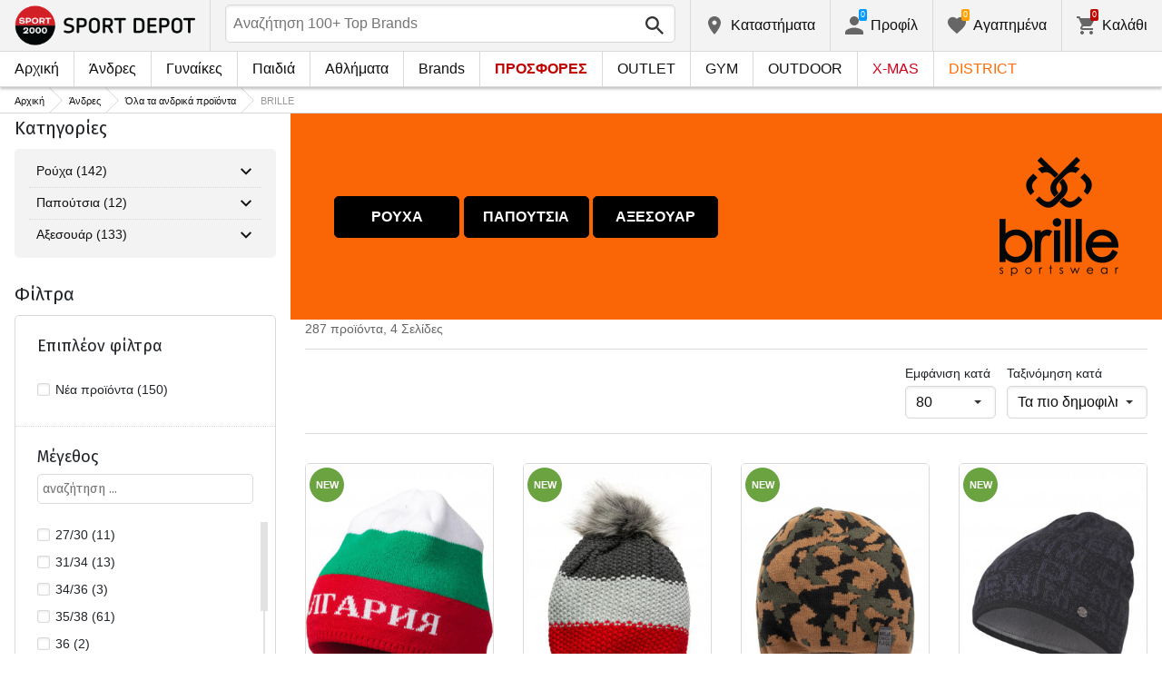

--- FILE ---
content_type: text/html; charset=utf-8
request_url: https://www.sportdepot.gr/antres-brille/brand-310_2?page=4
body_size: 41225
content:
<!doctype html>
<html class="no-js" lang="gr">
<head><script>(function(w,i,g){w[g]=w[g]||[];if(typeof w[g].push=='function')w[g].push(i)})
(window,'GTM-MWRHCX','google_tags_first_party');</script><script>(function(w,d,s,l){w[l]=w[l]||[];(function(){w[l].push(arguments);})('set', 'developer_id.dY2E1Nz', true);
		var f=d.getElementsByTagName(s)[0],
		j=d.createElement(s);j.async=true;j.src='/itcv/';
		f.parentNode.insertBefore(j,f);
		})(window,document,'script','dataLayer');</script>
    <base href="https://www.sportdepot.gr/" />
<meta charset="utf-8">
<meta http-equiv="X-UA-Compatible" content="IE=edge">
<meta http-equiv="Content-Language" content="gr" />
<title>Brille</title>
<meta name="theme-color" content="#ffffff">
<meta name="viewport" content="width=device-width, initial-scale=1">
<meta id="MetaRobots" name="ROBOTS" content="INDEX, FOLLOW,NOODP,NOYDIR" />
<meta content="text/html; charset=UTF-8" http-equiv="Content-Type" />
<meta content="text/javascript" http-equiv="Content-Script-Type" />
<meta content="text/css" http-equiv="Content-Style-Type" />
<meta name="RESOURCE-TYPE" content="DOCUMENT" />
<meta name="REVISIT-AFTER" content="1 DAYS" />
<meta name="RATING" content="GENERAL" />
<meta name="cssclasses" content="multicolumn" />
<meta name="AdditionalBodyCssClasses" content="bc" />
<meta name="CanonicalExcludeQs" content="Yes" />
<meta name="description" content="Το ηλεκτρονικό κατάστημα Sports Depot προσφέρει μεγάλη ποικιλία προϊόντων της μάρκας Brille, όπως μπλούζες, φλις, φούτερ, ισοθερμικά εσώρουχα, παντελόνια, καπέλα, κασκόλ.">

<link rel="stylesheet" href="cache/templates/shared/styles/plugins.1701758874.css">
<link rel="stylesheet" href="cache/templates/shared/styles/bootstrap.1701758874.css">
<link rel="stylesheet" href="cache/templates/shared/styles/main.1701758874.css">
<link rel="stylesheet" href="cache/templates/shared/styles/page-landing.1701758874.css">
<link rel="stylesheet" href="cache/templates/sportdepot/styles/site.1750055884.css">
<link rel="stylesheet" href="cache/templates/sportdepot/styles/custom.1736756791.css">
<link rel="stylesheet" href="cache/templates/shared/styles/custom.1761910797.css">
<link rel="stylesheet" href="cache/templates/shared/styles/msgBox.1701758874.css">


<script src="cache/templates/shared/plugins/modernizr-custom.1701758874.js"></script>

<link href="https://fonts.googleapis.com/css?family=Fira+Sans:200,400,700|Open+Sans:400,400i,600,700" rel="stylesheet">
<link href="templates/shared/styles/fonts.css" rel="stylesheet">

<!-- og tags -->
<meta property="og:title" content="Brille">
<meta property="og:description" content="Το ηλεκτρονικό κατάστημα Sports Depot προσφέρει μεγάλη ποικιλία προϊόντων της μάρκας Brille, όπως μπλούζες, φλις, φούτερ, ισοθερμικά εσώρουχα, παντελόνια, καπέλα, κασκόλ.">
<meta property="og:url" content="https://www.sportdepot.gr/antres-brille/brand-310_2?page=4">
<!-- end og tags -->

<!-- favicon tags -->
<link rel="apple-touch-icon" sizes="180x180" href="templates/sportdepot/favicons/apple-touch-icon.png">
<link rel="icon" type="image/png" href="templates/sportdepot/favicons/favicon-32x32.png" sizes="32x32">
<link rel="icon" type="image/png" href="templates/sportdepot/favicons/favicon-16x16.png" sizes="16x16">
<link rel="manifest" href="templates/sportdepot/favicons/manifest.json">
<link rel="mask-icon" href="templates/sportdepot/favicons/safari-pinned-tab.svg" color="#bf0300">
<link rel="shortcut icon" href="templates/sportdepot/favicons/favicon.ico">
<meta name="msapplication-config" content="templates/sportdepot/favicons/browserconfig.xml">
<!-- end favicon tags -->

<link rel="stylesheet" href="cache/js/plugins/nouislider/nouislider.min.1701758873.css">
<style>
.price-slider-holder .icon {
	fill: #111;
    position: absolute;
    top: 50%;
    left: 50%;
    -webkit-transform: translate(-50%,-50%);
    -ms-transform: translate(-50%,-50%);
    transform: translate(-50%,-50%);
    width: 0.75rem;
    height: 0.75rem;
}
.price-slider-holder button {
	padding: 0;
	width: 22px;
	height: 28px;
	display: inline-block;
	vertical-align: top;
}
.price-slider-holder {
	width: 80%;
	margin: 0 auto;
	text-align: center;
}
.price-slider-inputs {
    margin: 0 0 15px 0;
}
.price-slider-inputs input {
    text-align: center;
    border: 1px solid #d9d9d9;
    padding: 0;
	font-size: 0.9rem;
    width: 38%;
	height: 28px;
}
.price-slider {
    margin-bottom: 35px;
	height: 10px;
}
.price-slider .noUi-connect {
    background: #111;
}
.price-slider .noUi-handle {
    height: 24px;
    width: 24px;
    top: -8px;
    right: -12px;
    border-radius: 12px;
}
.price-slider .noUi-marker {
    display: none;
}
.price-slider .noUi-value {
    top: -4px;
	font-size: 0.9rem;
}
.price-slider,
.price-slider .noUi-handle {
    box-shadow: none;
}
.price-slider .noUi-handle::before,
.price-slider .noUi-handle::after {
    display: none;
}
@media (min-width: 992px) {
    .price-slider-holder {
    	width: 100%;
    }
    .price-slider {
        margin-bottom: 25px;
    }
}
.search-filters {
	margin-top: 5px;
    border: 1px solid #d9d9d9;
    padding: 2px 5px;
	width: 100%;
	font-weight: normal;
	font-size: 0.9rem;
}
</style>
<style>
.special-price { opacity: 0.5; width: 100%; position: relative; float: left; margin-top: 5px;}
.cart-dropdown-footer .special-price { float: none; }
.items-list .item .pcd { font-size: .7rem }
.pcd { overflow: visible; }
/* Tooltip container */
.icytooltip {
  position: relative;
  display: inline-block;
  /*border-bottom: 1px dotted black;*/ /* If you want dots under the hoverable text */
}
/* Tooltip text */
.icytooltip .icytooltiptext {
  visibility: hidden;
  background-color: #000;
  min-width: 150px;
  color: #fff;
  text-align: center;
  padding: 5px 10px;
  border-radius: 5px;
  /* Position the tooltip text */
  position: absolute;
  z-index: 101;
  bottom: 120%;
  left: 0;
  margin-left: 0;
  /* Fade in tooltip */
  opacity: 0;
  font-size: .8rem;
  transition: opacity 0.3s;
}
/* Tooltip arrow */
.icytooltip .icytooltiptext::after {
  content: "";
  position: absolute;
  top: 100%;
  left: 50%;
  margin-left: -5px;
  border-width: 5px;
  border-style: solid;
  border-color: #555 transparent transparent transparent;
}
/* Show the tooltip text when you mouse over the tooltip container */
.icytooltip:hover .icytooltiptext {
  visibility: visible;
  opacity: 1;
}
</style>
<script>
document.addEventListener('lazybeforeunveil', function(e) {
    var bg = e.target.getAttribute('data-bg');
    if(bg){
        e.target.style.backgroundImage = 'url(' + bg + ')';
    }
});
</script>

            <script>
            (function(k, o, d, N, P){
            	k[N] = k[N] || [];
            	k[N].push({'gtm.start': new Date().getTime(), event: 'gtm.js'});
            	var f = o.getElementsByTagName(d)[0],
            	j = o.createElement(d), dl = N != 'dataLayer' ? '&l=' + N : '';
            	j.async = true;
            	j.src = 'https://ssgtm.sportdepot.gr/gtm.js?id=' + P + dl;
            	f.parentNode.insertBefore(j, f); })(window, document, 'script', 'dataLayer', 'GTM-MWRHCX');
            </script>
        

<link rel="stylesheet" href="cache/js/suggest/suggest.1750055884.css"></head>
<body class="has-fixed-header ">
			<noscript><iframe src="https://ssgtm.sportdepot.gr/ns.html?id=GTM-MWRHCX" height="0" width="0" style="display:none;visibility:hidden"></iframe></noscript>
	

	<header class="site-header">
				<div class="header-top">
    <div class="float-left">
        <!-- Бутон за отваряне на навигацията -->
        <button class="float-left btn btn-nav-open has-ripple js-btn-nav-open d-lg-none" type="button">
            <span class="bar"></span>
            <span class="btn-label">Μενού</span>
        </button>
        <a class="site-logo" href="">
    	        	<img src="templates/sportdepot/images/logo.png?t=1764657333" alt="sportdepot.gr">
                </a>
    </div>
    <div class="float-right">
            <!-- Търсене -->
		<div class="header-btn-container d-lg-none">
    <button class="btn btn-header btn-search-toggle has-ripple js-btn-search-toggle" type="button">
        <svg class="icon" role="img">
            <use xmlns:xlink="http://www.w3.org/1999/xlink" xlink:href="templates/sportdepot/images/symbol-defs.svg#icon-search"></use>
        </svg>
    </button>
</div>
<div class="header-btn-container search-container js-show-on-focus">
    <div class="d-lg-none">
        <button class="btn btn-close has-ripple js-btn-search-close" type="button">
            <svg class="icon" role="img">
                <use xmlns:xlink="http://www.w3.org/1999/xlink" xlink:href="templates/sportdepot/images/symbol-defs.svg#icon-delete"></use>
            </svg>
        </button>
        <h4 class="h2 search-title">Αναζήτηση</h4>
    </div>
    <div class="form-group has-icon">
    	<form method="get" action="/search">
            <input id="searchbar" name="q" maxlength="50" class="form-control" type="search" value="" placeholder="Αναζήτηση 100+ Top Brands" autocomplete="off">
            <button class="btn btn-search-submit form-group-icon" type="submit">
                <svg class="icon" role="img">
                    <use xmlns:xlink="http://www.w3.org/1999/xlink" xlink:href="templates/sportdepot/images/symbol-defs.svg#icon-search"></use>
                </svg>
            </button>
        </form>
    </div>
</div>
		        <!--  Магазини -->
        <div class="header-btn-container d-none d-sm-block d-md-block d-lg-block">
            <a class="btn btn-header btn-favourites has-ripple" href="/shops">
                <span class="btn-content">
                    <svg class="icon" role="img">
                        <use xmlns:xlink="http://www.w3.org/1999/xlink" xlink:href="templates/sportdepot/images/symbol-defs.svg#icon-location"></use>
                    </svg>
                    <span class="d-none d-lg-block">Kαταστήματα</span>
                </span>
            </a>
        </div>
                <!-- Профил -->
        <div class="header-btn-container profile-container">
    <button class="btn btn-header btn-profile has-ripple js-header-dropdown-toggle" type="button">
        <span class="btn-content">
            <svg class="icon" role="img">
                <use xmlns:xlink="http://www.w3.org/1999/xlink" xlink:href="templates/sportdepot/images/symbol-defs.svg#icon-user"></use>
            </svg>
            <span data-user="1" class="d-none d-lg-block">
			Προφίλ			</span>
			<span class="notifications-count notifications-count--accent-1" id="unreaded-messages" style="position:absolute"></span>
        </span>
    </button>
    <div class="profile-dropdown header-dropdown dropdown-shadow">
            <div class="profile-section">
            <div id="ajaxLogin">
            	<form method="post" action="/user-management/index/ajax-login">
    <div class="form-group">
        <label>Εισαγωγή e-mail</label>
        <input type="text" name="username" data-required="1" value="" />    </div>
    <div class="form-group">
        <label>Κωδικός πρόσβασης</label>
        <input type="password" name="password" value="" />    </div>
    <div class="form-group btn-row btn-link-group clearfix">
        <a class="btn btn-rounded btn-xs btn-link text-black" href="/forgotten-password">Ξεχάσατε το συνθηματικό σας;</a>
        <button class="btnLogin btn btn-rounded has-ripple btn-md btn-black float-right" type="submit">Σύνδεση</button>
    </div>
</form>            </div>
                             <hr class="hr hr-dotted">
                 <div class="social-login-group">
                    <p class="text-gray text-center text-sm clearfix">ή συνδεθείτε με το λογαριασμό σας:</p>
					                        <button class="btn btn-rounded btn-icon btn-xs btn-social-login has-ripple btn-facebook" type="button" id="facebookBtn">
                            <span class="btn-content">
                                <svg class="icon" role="img">
                                    <use xmlns:xlink="http://www.w3.org/1999/xlink" xlink:href="templates/sportdepot/images/symbol-defs.svg#icon-facebook"/>
                                </svg>

                                facebook
                            </span>
                        </button>
										                        <div id="googleBtn"></div>

                                    </div>
                <hr class="hr hr-dotted">
        	                    <hr class="hr hr-dotted">
            <div class="form-group">
                <a class="text-sm" href="/register">Θέλω να εγγραφώ</a>
                <div class="tooltip-inline">
                    <button class="btn btn-tooltip-trigger" type="button">?</button>
                    <div class="tooltip center top text-sm">
                        <p style="text-align: justify;">Η δημιουργία του προσωπικού λογαριασμού σας στην μεγαλύτερη ιστοσελίδα αθλητικών ειδών στην Βουλγαρία, θα σας διευκολύνει στις παραγγελίες αθλητικών ειδών και επίσης σας εγγυάται: </p>
<ul>
<li style="text-align: justify;">Γρήγορη και εύκολη εξυπηρέτηση,</li>
<li style="text-align: justify;">Παρακολούθηση της κατάστασης της παραγγελίας σας,</li>
<li style="text-align: justify;">Ιστορικό των παραγγελιών σας,</li>
<li style="text-align: justify;">Λήψη πληροφοριών για καινούργια και ενδιαφέροντα προϊόντα, προσφορές και εκπτώσεις, αποκλειστικές προσφορές για τελευταία προϊόντα.</li>
<li style="text-align: justify;">Ένα δώρο για τα γενέθλιά σας - θα λάβετε ένα ηλεκτρονικό voucher αξίας 10 ευρώ που είναι έγκυρο για αγορές άνω των 50 ευρώ για προϊόντα που δεν έχουν έκπτωση.</li>
<li style="text-align: justify;">Πρόσβαση στις προσφορές μόνο σε πιστούς πελάτες.</li>
</ul>                    </div>
                </div>
            </div>
                        </div>
        </div>
</div>
                <!-- Любими -->
        <div class="header-btn-container d-none d-sm-block d-md-block d-lg-block">
            <a class="btn btn-header btn-favourites has-ripple" href="/favourites">
                <span class="btn-content">
                    <svg class="icon" role="img">
                        <use xmlns:xlink="http://www.w3.org/1999/xlink" xlink:href="templates/sportdepot/images/symbol-defs.svg#icon-heart"></use>
                    </svg>
                    <span class="d-none d-lg-block">Αγαπημένα</span>
                    <span class="favs-item-indicator" id="favourites-indicator" style="display: none"></span>
                </span>
            </a>
        </div>
                  <!-- Количка -->
        <div class="header-btn-container cart-container">
	<a data-handler="widget-cart" class="btn btn-header btn-cart has-ripple js-header-dropdown-toggle js-cart-scrollbar" href="/cart/index/ajax-get-cart-info">
        <span class="btn-content">
            <svg class="icon" role="img">
                <use xmlns:xlink="http://www.w3.org/1999/xlink" xlink:href="templates/sportdepot/images/symbol-defs.svg#icon-cart"></use>
            </svg>
            <span class="d-none d-lg-block">Καλάθι</span>
            <span id="cart-item-indicator" class="cart-item-indicator" style="display: none">0</span>
        </span>
    </a>
    <div class="widget-cart-items cart-dropdown header-dropdown dropdown-shadow" style="display: none"></div>
</div>
             <!-- Езици -->
            </div>
</div>
		<nav class="site-nav clearfix"><div class="site-nav-header d-lg-none"><button class="float-left btn btn-nav-close js-btn-nav-close has-ripple" type="button"><span class="bar"></span></button><h5 class="site-nav-title">Μενού</h5></div><div class="site-nav-overflow site-nav-level"><ul class="site-nav-main list-unstyled"><li class=""><a href="">Αρχική</a></li><li class=" has-dropdown js-has-dropdown js-desktop-dropdown"><a href="/antres/all-2"> Άνδρες <svg class="icon d-lg-none" role="img"><use xmlns:xlink="http://www.w3.org/1999/xlink" xlink:href="templates/sportdepot/images/symbol-defs.svg#icon-arrow-right"></use></svg></a><div class="nav-dropdown nav-dropdown-gender site-nav-overflow site-nav-level"><button class="btn btn-nav-back js-close-dropdown d-lg-none" type="button"><svg class="icon d-lg-none" role="img"><use xmlns:xlink="http://www.w3.org/1999/xlink" xlink:href="templates/sportdepot/images/symbol-defs.svg#icon-arrow-left"></use></svg> Επιστροφή </button><ul class="list-unstyled clearfix"><li class="d-lg-none see-all"><a href="/antres/all-2">Δες όλα</a></li><li class="has-dropdown js-has-dropdown col-12 col-md-5th"><a class="nav-dropdown-title" href="/antres-roycha"> Ρούχα <svg class="icon d-lg-none" role="img"><use xmlns:xlink="http://www.w3.org/1999/xlink" xlink:href="templates/sportdepot/images/symbol-defs.svg#icon-arrow-right"></use></svg></a><div class="nav-dropdown-submenu"><button class="btn btn-nav-back js-close-dropdown d-lg-none" type="button"><svg class="icon d-lg-none" role="img"><use xmlns:xlink="http://www.w3.org/1999/xlink" xlink:href="templates/sportdepot/images/symbol-defs.svg#icon-arrow-left"></use></svg> Επιστροφή </button><ul class="list-unstyled clearfix"><li class="d-lg-none see-all"><a href="/antres-roycha">Δες όλα</a></li><li><a class="red" href="/antres-roycha/new-2_833">NEW</a></li><li><a href="/antres-roycha/bloyzes-2_833_1">Μπλούζες</a></li><li><a href="/antres-roycha/pantelonia-2_833_2">Παντελόνια</a></li><li><a href="/antres-roycha/poykamisa-2_833_19">Πουκάμισα</a></li><li><a href="/antres-roycha/athlitika_synola-2_833_5">Αθλητικά σύνολα</a></li><li><a href="/antres-roycha/boyfan-2_833_6">Μπουφάν</a></li><li><a href="/antres-roycha/isothermika_esoroycha-2_833_7">Ισοθερμικά εσώρουχα</a></li><li><a href="/antres-roycha/esoroycha-2_833_8">Εσώρουχα</a></li><li><a href="/antres-roycha/magio-2_833_9">Μαγιό </a></li><li><a href="/antres-roycha/foyter-2_833_101">Φούτερ</a></li><li><a href="/antres-roycha/bloyzes_kai_sweatshirts-2_833_102">Μπλούζες και sweatshirts </a></li><li><a href="/antres-roycha/kontomanika_kai_amanika_bloyzakia-2_833_103">Κοντομάνικα και αμάνικα μπλουζάκια</a></li><li><a href="/antres-roycha/olosomes_formes-2_833_108">Ολόσωμες Φόρμες</a></li></ul><ul class="list-unstyled clearfix"><li><a class="red" href="/antres-roycha/outlet-2_833">OUTLET</a></li><li><a class="text-bold" href="/antres-roycha/promocomplects-2_833">Promo σετ</a></li></ul></div></li><li class="has-dropdown js-has-dropdown col-12 col-md-5th"><a class="nav-dropdown-title" href="/antres-papoytsia"> Παπούτσια <svg class="icon d-lg-none" role="img"><use xmlns:xlink="http://www.w3.org/1999/xlink" xlink:href="templates/sportdepot/images/symbol-defs.svg#icon-arrow-right"></use></svg></a><div class="nav-dropdown-submenu"><button class="btn btn-nav-back js-close-dropdown d-lg-none" type="button"><svg class="icon d-lg-none" role="img"><use xmlns:xlink="http://www.w3.org/1999/xlink" xlink:href="templates/sportdepot/images/symbol-defs.svg#icon-arrow-left"></use></svg> Επιστροφή </button><ul class="list-unstyled clearfix"><li class="d-lg-none see-all"><a href="/antres-papoytsia">Δες όλα</a></li><li><a class="red" href="/antres-papoytsia/new-2_950">NEW</a></li><li><a href="/antres-papoytsia/kathimerina_papoytsia-2_950_13">Καθημερινά παπούτσια</a></li><li><a href="/antres-papoytsia/botes-2_950_14">Μπότες</a></li><li><a href="/antres-papoytsia/sandalia-2_950_15">Σανδάλια</a></li><li><a href="/antres-papoytsia/athlitika_papoytsia-2_950_51">Αθλητικά παπούτσια</a></li><li><a href="/antres-papoytsia/toyristika_papoytsia-2_950_52">Τουριστικά παπούτσια</a></li><li><a href="/antres-papoytsia/sagionares-2_950_56">Σαγιονάρες </a></li></ul><ul class="list-unstyled clearfix"><li><a class="red" href="/antres-papoytsia/outlet-2_950">OUTLET</a></li></ul></div></li><li class="has-dropdown js-has-dropdown col-12 col-md-5th"><a class="nav-dropdown-title" href="/antres-axesoyar"> Αξεσουάρ <svg class="icon d-lg-none" role="img"><use xmlns:xlink="http://www.w3.org/1999/xlink" xlink:href="templates/sportdepot/images/symbol-defs.svg#icon-arrow-right"></use></svg></a><div class="nav-dropdown-submenu"><button class="btn btn-nav-back js-close-dropdown d-lg-none" type="button"><svg class="icon d-lg-none" role="img"><use xmlns:xlink="http://www.w3.org/1999/xlink" xlink:href="templates/sportdepot/images/symbol-defs.svg#icon-arrow-left"></use></svg> Επιστροφή </button><ul class="list-unstyled clearfix"><li class="d-lg-none see-all"><a href="/antres-axesoyar">Δες όλα</a></li><li><a class="red" href="/antres-axesoyar/new-2_776">NEW</a></li><li><a href="/antres-axesoyar/sakidia_platis-2_776_30">Σακίδια πλάτης</a></li><li><a href="/antres-axesoyar/tsantes_sakidia_platis_kai_portofolia-2_776_16">Τσάντες, σακίδια πλάτης και πορτοφόλια</a></li><li><a href="/antres-axesoyar/gantia-2_776_18">Γάντια</a></li><li><a href="/antres-axesoyar/gyalia-2_776_20">Γυαλιά</a></li><li><a href="/antres-axesoyar/zones-2_776_21">Ζώνες</a></li><li><a href="/antres-axesoyar/kaltses-2_776_12">Κάλτσες</a></li><li><a href="/antres-axesoyar/kapela_kai_kaskol-2_776_59">Καπέλα και κασκόλ</a></li><li><a href="/antres-axesoyar/boykalia_pagoyria_kai_potiria-2_776_97">Μπουκάλια, Παγούρια και Ποτήρια</a></li><li><a href="/antres-axesoyar/soles_kai_kordonia-2_776_98">Σόλες και κορδόνια</a></li><li><a href="/antres-axesoyar/eidi_syntirisis-2_776_99">Είδη συντήρησης</a></li></ul><ul class="list-unstyled clearfix"><li><a class="red" href="/antres-axesoyar/outlet-2_776">OUTLET</a></li></ul></div></li><li class="has-dropdown js-has-dropdown col-12 col-md-5th"><a class="nav-dropdown-title" href="/antres/all-2"> Top Brands <svg class="icon d-lg-none" role="img"><use xmlns:xlink="http://www.w3.org/1999/xlink" xlink:href="templates/sportdepot/images/symbol-defs.svg#icon-arrow-right"></use></svg></a><div class="nav-dropdown-submenu"><button class="btn btn-nav-back js-close-dropdown d-lg-none" type="button"><svg class="icon d-lg-none" role="img"><use xmlns:xlink="http://www.w3.org/1999/xlink" xlink:href="templates/sportdepot/images/symbol-defs.svg#icon-arrow-left"></use></svg> Επιστροφή </button><ul class="list-unstyled clearfix"><li class="d-lg-none see-all"><a href="/antres/all-2">Δες όλα</a></li><li><a href="/antres-adidas/brand-7_2">ADIDAS</a></li><li><a href="/antres-adidas_originals/brand-8_2">ADIDAS ORIGINALS</a></li><li><a href="/antres-brille/brand-310_2">BRILLE</a></li><li><a href="/antres-champion/brand-36_2">CHAMPION</a></li><li><a href="/antres-converse/brand-41_2">CONVERSE</a></li><li><a href="/antres-icepeak/brand-93_2">ICEPEAK</a></li><li><a href="/antres-jack_wolfskin/brand-97_2">JACK WOLFSKIN</a></li><li><a href="/antres-jordan/brand-435_2">JORDAN</a></li><li><a href="/antres-lowa/brand-124_2">LOWA</a></li><li><a href="/antres-nike/brand-136_2">NIKE</a></li><li><a href="/antres-puma/brand-149_2">PUMA</a></li><li><a href="/antres-quiksilver/brand-150_2">QUIKSILVER</a></li><li><a href="/antres-reebok/brand-154_2">REEBOK</a></li><li><a href="/antres-skechers/brand-366_2">SKECHERS</a></li><li class="see-all"><a href="/brands">see all brands</a></li></ul><ul class="list-unstyled clearfix"></ul></div></li></ul><ul class="list-unstyled clearfix"><li class="col-12 col-md-3-5ths d-none d-lg-block"><a class="btn btn-rounded has-ripple btn-lg btn-black full" href="/antres/all-2"> ΔΕΣ ΟΛΑ ΓΙΑ ΤΟΥΣ ΑΝΔΡΕΣ</a></li></ul></div></li><li class=" has-dropdown js-has-dropdown js-desktop-dropdown"><a href="/gynaikes/all-1"> Γυναίκες <svg class="icon d-lg-none" role="img"><use xmlns:xlink="http://www.w3.org/1999/xlink" xlink:href="templates/sportdepot/images/symbol-defs.svg#icon-arrow-right"></use></svg></a><div class="nav-dropdown nav-dropdown-gender site-nav-overflow site-nav-level"><button class="btn btn-nav-back js-close-dropdown d-lg-none" type="button"><svg class="icon d-lg-none" role="img"><use xmlns:xlink="http://www.w3.org/1999/xlink" xlink:href="templates/sportdepot/images/symbol-defs.svg#icon-arrow-left"></use></svg> Επιστροφή </button><ul class="list-unstyled clearfix"><li class="d-lg-none see-all"><a href="/gynaikes/all-1">Δες όλα</a></li><li class="has-dropdown js-has-dropdown col-12 col-md-5th"><a class="nav-dropdown-title" href="/gynaikes-roycha"> Ρούχα <svg class="icon d-lg-none" role="img"><use xmlns:xlink="http://www.w3.org/1999/xlink" xlink:href="templates/sportdepot/images/symbol-defs.svg#icon-arrow-right"></use></svg></a><div class="nav-dropdown-submenu"><button class="btn btn-nav-back js-close-dropdown d-lg-none" type="button"><svg class="icon d-lg-none" role="img"><use xmlns:xlink="http://www.w3.org/1999/xlink" xlink:href="templates/sportdepot/images/symbol-defs.svg#icon-arrow-left"></use></svg> Επιστροφή </button><ul class="list-unstyled clearfix"><li class="d-lg-none see-all"><a href="/gynaikes-roycha">Δες όλα</a></li><li><a class="red" href="/gynaikes-roycha/new-1_833">NEW</a></li><li><a href="/gynaikes-roycha/bloyzes-1_833_1">Μπλούζες</a></li><li><a href="/gynaikes-roycha/pantelonia-1_833_2">Παντελόνια</a></li><li><a href="/gynaikes-roycha/foremata_kai_foystes-1_833_3">Φορέματα και φούστες</a></li><li><a href="/gynaikes-roycha/poykamisa-1_833_19">Πουκάμισα</a></li><li><a href="/gynaikes-roycha/athlitika_synola-1_833_5">Αθλητικά σύνολα</a></li><li><a href="/gynaikes-roycha/boyfan-1_833_6">Μπουφάν</a></li><li><a href="/gynaikes-roycha/isothermika_esoroycha-1_833_7">Ισοθερμικά εσώρουχα</a></li><li><a href="/gynaikes-roycha/esoroycha-1_833_8">Εσώρουχα</a></li><li><a href="/gynaikes-roycha/magio-1_833_9">Μαγιό </a></li><li><a href="/gynaikes-roycha/boystakia-1_833_100">Μπουστάκια</a></li><li><a href="/gynaikes-roycha/foyter-1_833_101">Φούτερ</a></li><li><a href="/gynaikes-roycha/bloyzes_kai_sweatshirts-1_833_102">Μπλούζες και sweatshirts </a></li><li><a href="/gynaikes-roycha/kontomanika_kai_amanika_bloyzakia-1_833_103">Κοντομάνικα και αμάνικα μπλουζάκια</a></li><li><a href="/gynaikes-roycha/olosomes_formes-1_833_108">Ολόσωμες Φόρμες</a></li></ul><ul class="list-unstyled clearfix"><li><a class="red" href="/gynaikes-roycha/outlet-1_833">OUTLET</a></li><li><a class="text-bold" href="/gynaikes-roycha/promocomplects-1_833">Promo σετ</a></li></ul></div></li><li class="has-dropdown js-has-dropdown col-12 col-md-5th"><a class="nav-dropdown-title" href="/gynaikes-papoytsia"> Παπούτσια <svg class="icon d-lg-none" role="img"><use xmlns:xlink="http://www.w3.org/1999/xlink" xlink:href="templates/sportdepot/images/symbol-defs.svg#icon-arrow-right"></use></svg></a><div class="nav-dropdown-submenu"><button class="btn btn-nav-back js-close-dropdown d-lg-none" type="button"><svg class="icon d-lg-none" role="img"><use xmlns:xlink="http://www.w3.org/1999/xlink" xlink:href="templates/sportdepot/images/symbol-defs.svg#icon-arrow-left"></use></svg> Επιστροφή </button><ul class="list-unstyled clearfix"><li class="d-lg-none see-all"><a href="/gynaikes-papoytsia">Δες όλα</a></li><li><a class="red" href="/gynaikes-papoytsia/new-1_950">NEW</a></li><li><a href="/gynaikes-papoytsia/kathimerina_papoytsia-1_950_13">Καθημερινά παπούτσια</a></li><li><a href="/gynaikes-papoytsia/botes-1_950_14">Μπότες</a></li><li><a href="/gynaikes-papoytsia/sandalia-1_950_15">Σανδάλια</a></li><li><a href="/gynaikes-papoytsia/athlitika_papoytsia-1_950_51">Αθλητικά παπούτσια</a></li><li><a href="/gynaikes-papoytsia/toyristika_papoytsia-1_950_52">Τουριστικά παπούτσια</a></li><li><a href="/gynaikes-papoytsia/sagionares-1_950_56">Σαγιονάρες </a></li></ul><ul class="list-unstyled clearfix"><li><a class="text-bold" href="/gynaikes-papoytsia/last-1_950">Τελευταία τεμάχια</a></li><li><a class="red" href="/gynaikes-papoytsia/outlet-1_950">OUTLET</a></li></ul></div></li><li class="has-dropdown js-has-dropdown col-12 col-md-5th"><a class="nav-dropdown-title" href="/gynaikes-axesoyar"> Αξεσουάρ <svg class="icon d-lg-none" role="img"><use xmlns:xlink="http://www.w3.org/1999/xlink" xlink:href="templates/sportdepot/images/symbol-defs.svg#icon-arrow-right"></use></svg></a><div class="nav-dropdown-submenu"><button class="btn btn-nav-back js-close-dropdown d-lg-none" type="button"><svg class="icon d-lg-none" role="img"><use xmlns:xlink="http://www.w3.org/1999/xlink" xlink:href="templates/sportdepot/images/symbol-defs.svg#icon-arrow-left"></use></svg> Επιστροφή </button><ul class="list-unstyled clearfix"><li class="d-lg-none see-all"><a href="/gynaikes-axesoyar">Δες όλα</a></li><li><a class="red" href="/gynaikes-axesoyar/new-1_776">NEW</a></li><li><a href="/gynaikes-axesoyar/sakidia_platis-1_776_30">Σακίδια πλάτης</a></li><li><a href="/gynaikes-axesoyar/tsantes_sakidia_platis_kai_portofolia-1_776_16">Τσάντες, σακίδια πλάτης και πορτοφόλια</a></li><li><a href="/gynaikes-axesoyar/gantia-1_776_18">Γάντια</a></li><li><a href="/gynaikes-axesoyar/gyalia-1_776_20">Γυαλιά</a></li><li><a href="/gynaikes-axesoyar/zones-1_776_21">Ζώνες</a></li><li><a href="/gynaikes-axesoyar/kaltses-1_776_12">Κάλτσες</a></li><li><a href="/gynaikes-axesoyar/kapela_kai_kaskol-1_776_59">Καπέλα και κασκόλ</a></li><li><a href="/gynaikes-axesoyar/boykalia_pagoyria_kai_potiria-1_776_97">Μπουκάλια, Παγούρια και Ποτήρια</a></li><li><a href="/gynaikes-axesoyar/soles_kai_kordonia-1_776_98">Σόλες και κορδόνια</a></li><li><a href="/gynaikes-axesoyar/eidi_syntirisis-1_776_99">Είδη συντήρησης</a></li></ul><ul class="list-unstyled clearfix"><li><a class="red" href="/gynaikes-axesoyar/outlet-1_776">OUTLET</a></li></ul></div></li><li class="has-dropdown js-has-dropdown col-12 col-md-5th"><a class="nav-dropdown-title" href="/gynaikes/all-1"> Top Brands <svg class="icon d-lg-none" role="img"><use xmlns:xlink="http://www.w3.org/1999/xlink" xlink:href="templates/sportdepot/images/symbol-defs.svg#icon-arrow-right"></use></svg></a><div class="nav-dropdown-submenu"><button class="btn btn-nav-back js-close-dropdown d-lg-none" type="button"><svg class="icon d-lg-none" role="img"><use xmlns:xlink="http://www.w3.org/1999/xlink" xlink:href="templates/sportdepot/images/symbol-defs.svg#icon-arrow-left"></use></svg> Επιστροφή </button><ul class="list-unstyled clearfix"><li class="d-lg-none see-all"><a href="/gynaikes/all-1">Δες όλα</a></li><li><a href="/gynaikes-adidas/brand-7_1">ADIDAS</a></li><li><a href="/gynaikes-adidas_originals/brand-8_1">ADIDAS ORIGINALS</a></li><li><a href="/gynaikes-brille/brand-310_1">BRILLE</a></li><li><a href="/gynaikes-champion/brand-36_1">CHAMPION</a></li><li><a href="/gynaikes-converse/brand-41_1">CONVERSE</a></li><li><a href="/gynaikes-icepeak/brand-93_1">ICEPEAK</a></li><li><a href="/gynaikes-jack_wolfskin/brand-97_1">JACK WOLFSKIN</a></li><li><a href="/gynaikes-jordan/brand-435_1">JORDAN</a></li><li><a href="/gynaikes-lowa/brand-124_1">LOWA</a></li><li><a href="/gynaikes-nike/brand-136_1">NIKE</a></li><li><a href="/gynaikes-puma/brand-149_1">PUMA</a></li><li><a href="/gynaikes-reebok/brand-154_1">REEBOK</a></li><li><a href="/gynaikes-skechers/brand-366_1">SKECHERS</a></li><li class="see-all"><a href="/brands">see all brands</a></li></ul><ul class="list-unstyled clearfix"></ul></div></li></ul><ul class="list-unstyled clearfix"><li class="col-12 col-md-3-5ths d-none d-lg-block"><a class="btn btn-rounded has-ripple btn-lg btn-black full" href="/gynaikes/all-1"> ΔΕΣ ΟΛΑ ΓΙΑ ΤΙΣ ΓΥΝΑΙΚΕΣ</a></li></ul></div></li><li class=" has-dropdown js-has-dropdown js-desktop-dropdown"><a href="/paidia/all-3"> Παιδιά <svg class="icon d-lg-none" role="img"><use xmlns:xlink="http://www.w3.org/1999/xlink" xlink:href="templates/sportdepot/images/symbol-defs.svg#icon-arrow-right"></use></svg></a><div class="nav-dropdown nav-dropdown-gender site-nav-overflow site-nav-level"><button class="btn btn-nav-back js-close-dropdown d-lg-none" type="button"><svg class="icon d-lg-none" role="img"><use xmlns:xlink="http://www.w3.org/1999/xlink" xlink:href="templates/sportdepot/images/symbol-defs.svg#icon-arrow-left"></use></svg> Επιστροφή </button><ul class="list-unstyled clearfix"><li class="d-lg-none see-all"><a href="/paidia/all-3">Δες όλα</a></li><li class="has-dropdown js-has-dropdown col-12 col-md-5th"><a class="nav-dropdown-title" href="/paidia-roycha"> Ρούχα <svg class="icon d-lg-none" role="img"><use xmlns:xlink="http://www.w3.org/1999/xlink" xlink:href="templates/sportdepot/images/symbol-defs.svg#icon-arrow-right"></use></svg></a><div class="nav-dropdown-submenu"><button class="btn btn-nav-back js-close-dropdown d-lg-none" type="button"><svg class="icon d-lg-none" role="img"><use xmlns:xlink="http://www.w3.org/1999/xlink" xlink:href="templates/sportdepot/images/symbol-defs.svg#icon-arrow-left"></use></svg> Επιστροφή </button><ul class="list-unstyled clearfix"><li class="d-lg-none see-all"><a href="/paidia-roycha">Δες όλα</a></li><li><a class="red" href="/paidia-roycha/new-3_833">NEW</a></li><li><a href="/paidia-roycha/bloyzes-3_833_1">Μπλούζες</a></li><li><a href="/paidia-roycha/pantelonia-3_833_2">Παντελόνια</a></li><li><a href="/paidia-roycha/foremata_kai_foystes-3_833_3">Φορέματα και φούστες</a></li><li><a href="/paidia-roycha/athlitika_synola-3_833_5">Αθλητικά σύνολα</a></li><li><a href="/paidia-roycha/boyfan-3_833_6">Μπουφάν</a></li><li><a href="/paidia-roycha/isothermika_esoroycha-3_833_7">Ισοθερμικά εσώρουχα</a></li><li><a href="/paidia-roycha/esoroycha-3_833_8">Εσώρουχα</a></li><li><a href="/paidia-roycha/magio-3_833_9">Μαγιό </a></li><li><a href="/paidia-roycha/kormakia_gymnastikis-3_833_10">Κορμάκια γυμναστικής</a></li><li><a href="/paidia-roycha/boystakia-3_833_100">Μπουστάκια</a></li><li><a href="/paidia-roycha/foyter-3_833_101">Φούτερ</a></li><li><a href="/paidia-roycha/bloyzes_kai_sweatshirts-3_833_102">Μπλούζες και sweatshirts </a></li><li><a href="/paidia-roycha/kontomanika_kai_amanika_bloyzakia-3_833_103">Κοντομάνικα και αμάνικα μπλουζάκια</a></li><li><a href="/paidia-roycha/olosomes_formes-3_833_108">Ολόσωμες Φόρμες</a></li></ul><ul class="list-unstyled clearfix"><li><a class="red" href="/paidia-roycha/outlet-3_833">OUTLET</a></li></ul></div></li><li class="has-dropdown js-has-dropdown col-12 col-md-5th"><a class="nav-dropdown-title" href="/paidia-papoytsia"> Παπούτσια <svg class="icon d-lg-none" role="img"><use xmlns:xlink="http://www.w3.org/1999/xlink" xlink:href="templates/sportdepot/images/symbol-defs.svg#icon-arrow-right"></use></svg></a><div class="nav-dropdown-submenu"><button class="btn btn-nav-back js-close-dropdown d-lg-none" type="button"><svg class="icon d-lg-none" role="img"><use xmlns:xlink="http://www.w3.org/1999/xlink" xlink:href="templates/sportdepot/images/symbol-defs.svg#icon-arrow-left"></use></svg> Επιστροφή </button><ul class="list-unstyled clearfix"><li class="d-lg-none see-all"><a href="/paidia-papoytsia">Δες όλα</a></li><li><a class="red" href="/paidia-papoytsia/new-3_950">NEW</a></li><li><a href="/paidia-papoytsia/kathimerina_papoytsia-3_950_13">Καθημερινά παπούτσια</a></li><li><a href="/paidia-papoytsia/botes-3_950_14">Μπότες</a></li><li><a href="/paidia-papoytsia/sandalia-3_950_15">Σανδάλια</a></li><li><a href="/paidia-papoytsia/athlitika_papoytsia-3_950_51">Αθλητικά παπούτσια</a></li><li><a href="/paidia-papoytsia/toyristika_papoytsia-3_950_52">Τουριστικά παπούτσια</a></li><li><a href="/paidia-papoytsia/sagionares-3_950_56">Σαγιονάρες </a></li><li><a href="/paidia-papoytsia/pantofles-3_950_109">Παντόφλες</a></li></ul><ul class="list-unstyled clearfix"><li><a class="red" href="/paidia-papoytsia/outlet-3_950">OUTLET</a></li></ul></div></li><li class="has-dropdown js-has-dropdown col-12 col-md-5th"><a class="nav-dropdown-title" href="/paidia-axesoyar"> Αξεσουάρ <svg class="icon d-lg-none" role="img"><use xmlns:xlink="http://www.w3.org/1999/xlink" xlink:href="templates/sportdepot/images/symbol-defs.svg#icon-arrow-right"></use></svg></a><div class="nav-dropdown-submenu"><button class="btn btn-nav-back js-close-dropdown d-lg-none" type="button"><svg class="icon d-lg-none" role="img"><use xmlns:xlink="http://www.w3.org/1999/xlink" xlink:href="templates/sportdepot/images/symbol-defs.svg#icon-arrow-left"></use></svg> Επιστροφή </button><ul class="list-unstyled clearfix"><li class="d-lg-none see-all"><a href="/paidia-axesoyar">Δες όλα</a></li><li><a class="red" href="/paidia-axesoyar/new-3_776">NEW</a></li><li><a href="/paidia-axesoyar/sakidia_platis-3_776_30">Σακίδια πλάτης</a></li><li><a href="/paidia-axesoyar/tsantes_sakidia_platis_kai_portofolia-3_776_16">Τσάντες, σακίδια πλάτης και πορτοφόλια</a></li><li><a href="/paidia-axesoyar/gantia-3_776_18">Γάντια</a></li><li><a href="/paidia-axesoyar/gyalia-3_776_20">Γυαλιά</a></li><li><a href="/paidia-axesoyar/zones-3_776_21">Ζώνες</a></li><li><a href="/paidia-axesoyar/kaltses-3_776_12">Κάλτσες</a></li><li><a href="/paidia-axesoyar/kapela_kai_kaskol-3_776_59">Καπέλα και κασκόλ</a></li><li><a href="/paidia-axesoyar/boykalia_pagoyria_kai_potiria-3_776_97">Μπουκάλια, Παγούρια και Ποτήρια</a></li><li><a href="/paidia-axesoyar/soles_kai_kordonia-3_776_98">Σόλες και κορδόνια</a></li><li><a href="/paidia-axesoyar/eidi_syntirisis-3_776_99">Είδη συντήρησης</a></li><li><a href="/paidia-axesoyar/docheia_fagitoy-3_776_112">Δοχεία φαγητού</a></li></ul><ul class="list-unstyled clearfix"><li><a class="red" href="/paidia-axesoyar/outlet-3_776">OUTLET</a></li></ul></div></li><li class="has-dropdown js-has-dropdown col-12 col-md-5th"><a class="nav-dropdown-title" href="/paidia/all-3"> Top Brands for kids <svg class="icon d-lg-none" role="img"><use xmlns:xlink="http://www.w3.org/1999/xlink" xlink:href="templates/sportdepot/images/symbol-defs.svg#icon-arrow-right"></use></svg></a><div class="nav-dropdown-submenu"><button class="btn btn-nav-back js-close-dropdown d-lg-none" type="button"><svg class="icon d-lg-none" role="img"><use xmlns:xlink="http://www.w3.org/1999/xlink" xlink:href="templates/sportdepot/images/symbol-defs.svg#icon-arrow-left"></use></svg> Επιστροφή </button><ul class="list-unstyled clearfix"><li class="d-lg-none see-all"><a href="/paidia/all-3">Δες όλα</a></li><li><a href="/paidia-adidas/brand-7_3">ADIDAS</a></li><li><a href="/paidia-adidas_originals/brand-8_3">ADIDAS ORIGINALS</a></li><li><a href="/paidia-brille/brand-310_3">BRILLE</a></li><li><a href="/paidia-champion/brand-36_3">CHAMPION</a></li><li><a href="/paidia-icepeak/brand-93_3">ICEPEAK</a></li><li><a href="/paidia-jack_wolfskin/brand-97_3">JACK WOLFSKIN</a></li><li><a href="/paidia-jordan/brand-435_3">JORDAN</a></li><li><a href="/paidia-lowa/brand-124_3">LOWA</a></li><li><a href="/paidia-nike/brand-136_3">NIKE</a></li><li><a href="/paidia-puma/brand-149_3">PUMA</a></li><li><a href="/paidia-quiksilver/brand-150_3">QUIKSILVER</a></li><li><a href="/paidia-reebok/brand-154_3">REEBOK</a></li><li><a href="/paidia-skechers/brand-366_3">SKECHERS</a></li><li class="see-all"><a href="/brands">see all brands</a></li></ul><ul class="list-unstyled clearfix"></ul></div></li></ul><ul class="list-unstyled clearfix"><li class="col-12 col-md-3-5ths d-none d-lg-block"><a class="btn btn-rounded has-ripple btn-lg btn-black full" href="/paidia/all-3"> ΔΕΣ ΟΛΑ ΓΙΑ ΤΑ ΠΑΙΔΙΑ</a></li></ul></div></li><li class=" has-dropdown js-has-dropdown js-desktop-dropdown"><a href="https://www.sportdepot.gr/landing/sports"> Αθλήματα <svg class="icon d-lg-none" role="img"><use xmlns:xlink="http://www.w3.org/1999/xlink" xlink:href="templates/sportdepot/images/symbol-defs.svg#icon-arrow-right"></use></svg></a><div class="nav-dropdown nav-dropdown-sports site-nav-overflow site-nav-level"><button class="btn btn-nav-back js-close-dropdown d-lg-none" type="button"><svg class="icon d-lg-none" role="img"><use xmlns:xlink="http://www.w3.org/1999/xlink" xlink:href="templates/sportdepot/images/symbol-defs.svg#icon-arrow-left"></use></svg> Επιστροφή </button><ul class="list-unstyled clearfix"><li class="has-dropdown js-has-dropdown col-12 col-md-5th"><a class="nav-dropdown-title" href="/sports"> Δημοφιλή αθλήματα <svg class="icon d-lg-none" role="img"><use xmlns:xlink="http://www.w3.org/1999/xlink" xlink:href="templates/sportdepot/images/symbol-defs.svg#icon-arrow-right"></use></svg></a><!-- submenu start --><div class="nav-dropdown-submenu"><button class="btn btn-nav-back js-close-dropdown d-lg-none" type="button"><svg class="icon d-lg-none" role="img"><use xmlns:xlink="http://www.w3.org/1999/xlink" xlink:href="templates/sportdepot/images/symbol-defs.svg#icon-arrow-left"></use></svg> Επιστροφή </button><ul class="list-unstyled clearfix"><li><a href="/fitness/sport-25">Fitness</a></li><li><a href="/trail_hiking/sport-24">Trail & Hiking</a></li><li><a href="/basket/sport-3">Μπάσκετ</a></li><li><a href="/oreino_treximo/sport-51">Ορεινό τρέξιμο</a></li><li><a href="/podilasia/sport-13">Ποδηλασία</a></li><li><a href="/proponisi/sport-23">Προπόνηση</a></li><li><a href="/treximo/sport-6">Τρέξιμο</a></li></ul></div><!-- submenu end --></li><li class="has-dropdown js-has-dropdown col-12 col-md-4-5ths"><a class="nav-dropdown-title" href="/sports"> Όλα τα αθλήματα <svg class="icon d-lg-none" role="img"><use xmlns:xlink="http://www.w3.org/1999/xlink" xlink:href="templates/sportdepot/images/symbol-defs.svg#icon-arrow-right"></use></svg></a><div class="nav-dropdown-submenu submenu-sports"><button class="btn btn-nav-back js-close-dropdown d-lg-none" type="button"><svg class="icon d-lg-none" role="img"><use xmlns:xlink="http://www.w3.org/1999/xlink" xlink:href="templates/sportdepot/images/symbol-defs.svg#icon-arrow-left"></use></svg> Επιστροφή </button><ul class="list-unstyled clearfix"><li><a href="/beach_water_sports/sport-55"><svg class="icon" role="img"><use xmlns:xlink="http://www.w3.org/1999/xlink" xlink:href="templates/sportdepot/images/symbol-defs.svg#icon-beach"></use></svg> Beach & Water Sports </a></li><li><a href="/camping/sport-47"><svg class="icon" role="img"><use xmlns:xlink="http://www.w3.org/1999/xlink" xlink:href="templates/sportdepot/images/symbol-defs.svg#icon-camping"></use></svg> Camping </a></li><li><a href="/crossfit/sport-59"><svg class="icon" role="img"><use xmlns:xlink="http://www.w3.org/1999/xlink" xlink:href="templates/sportdepot/images/symbol-defs.svg#icon-crossfit"></use></svg> Crossfit </a></li><li><a href="/fitness/sport-25"><svg class="icon" role="img"><use xmlns:xlink="http://www.w3.org/1999/xlink" xlink:href="templates/sportdepot/images/symbol-defs.svg#icon-fitness-3"></use></svg> Fitness </a></li><li><a href="/lifestyle/sport-17"><svg class="icon" role="img"><use xmlns:xlink="http://www.w3.org/1999/xlink" xlink:href="templates/sportdepot/images/symbol-defs.svg#icon-t-shirt"></use></svg> Lifestyle </a></li><li><a href="/ping_pong/sport-22"><svg class="icon" role="img"><use xmlns:xlink="http://www.w3.org/1999/xlink" xlink:href="templates/sportdepot/images/symbol-defs.svg#icon-table-tennis"></use></svg> Ping Pong </a></li><li><a href="/skateboard_rollers_patinia/sport-33"><svg class="icon" role="img"><use xmlns:xlink="http://www.w3.org/1999/xlink" xlink:href="templates/sportdepot/images/symbol-defs.svg#icon-skateboard"></use></svg> Skateboard | Rollers | Πατίνια </a></li><li><a href="/ski/sport-18"><svg class="icon" role="img"><use xmlns:xlink="http://www.w3.org/1999/xlink" xlink:href="templates/sportdepot/images/symbol-defs.svg#icon-skiing"></use></svg> Ski </a></li><li><a href="/snowboard/sport-20"><svg class="icon" role="img"><use xmlns:xlink="http://www.w3.org/1999/xlink" xlink:href="templates/sportdepot/images/symbol-defs.svg#icon-snowboarding"></use></svg> Snowboard </a></li><li><a href="/surf/sport-7"><svg class="icon" role="img"><use xmlns:xlink="http://www.w3.org/1999/xlink" xlink:href="templates/sportdepot/images/symbol-defs.svg#icon-surfing"></use></svg> Surf </a></li><li><a href="/trail_hiking/sport-24"><svg class="icon" role="img"><use xmlns:xlink="http://www.w3.org/1999/xlink" xlink:href="templates/sportdepot/images/symbol-defs.svg#icon-trekking"></use></svg> Trail & Hiking </a></li><li><a href="/aeroviki_pilates_yoga/sport-39"><svg class="icon" role="img"><use xmlns:xlink="http://www.w3.org/1999/xlink" xlink:href="templates/sportdepot/images/symbol-defs.svg#icon-yoga"></use></svg> Αεροβική | Pilates | Yoga </a></li><li><a href="/anarrichisi/sport-12"><svg class="icon" role="img"><use xmlns:xlink="http://www.w3.org/1999/xlink" xlink:href="templates/sportdepot/images/symbol-defs.svg#icon-climbing"></use></svg> Αναρρίχηση </a></li><li><a href="/volei/sport-8"><svg class="icon" role="img"><use xmlns:xlink="http://www.w3.org/1999/xlink" xlink:href="templates/sportdepot/images/symbol-defs.svg#icon-volleyball"></use></svg> Βόλεϊ </a></li><li><a href="/elkithra/sport-11"><svg class="icon" role="img"><use xmlns:xlink="http://www.w3.org/1999/xlink" xlink:href="templates/sportdepot/images/symbol-defs.svg#icon-sledge"></use></svg> Έλκηθρα </a></li><li><a href="/zoni_opadon/sport-31"><svg class="icon" role="img"><use xmlns:xlink="http://www.w3.org/1999/xlink" xlink:href="templates/sportdepot/images/symbol-defs.svg#icon-flag"></use></svg> Ζώνη οπαδών </a></li><li><a href="/katadysi/sport-44"><svg class="icon" role="img"><use xmlns:xlink="http://www.w3.org/1999/xlink" xlink:href="templates/sportdepot/images/symbol-defs.svg#icon-diving"></use></svg> Κατάδυση </a></li><li><a href="/kolymvisi/sport-42"><svg class="icon" role="img"><use xmlns:xlink="http://www.w3.org/1999/xlink" xlink:href="templates/sportdepot/images/symbol-defs.svg#icon-swimming"></use></svg> Κολύμβηση </a></li><li><a href="/kynigi_kai_psarema/sport-45"><svg class="icon" role="img"><use xmlns:xlink="http://www.w3.org/1999/xlink" xlink:href="templates/sportdepot/images/symbol-defs.svg#icon-fishing"></use></svg> Κυνήγι και ψάρεμα </a></li><li><a href="/kopilasia/sport-43"><svg class="icon" role="img"><use xmlns:xlink="http://www.w3.org/1999/xlink" xlink:href="templates/sportdepot/images/symbol-defs.svg#icon-rowing"></use></svg> Κωπηλασία </a></li><li><a href="/baleto/sport-37"><svg class="icon" role="img"><use xmlns:xlink="http://www.w3.org/1999/xlink" xlink:href="templates/sportdepot/images/symbol-defs.svg#icon-ballet"></use></svg> Μπαλέτο </a></li><li><a href="/bantminton/sport-1"><svg class="icon" role="img"><use xmlns:xlink="http://www.w3.org/1999/xlink" xlink:href="templates/sportdepot/images/symbol-defs.svg#icon-badminton"></use></svg> Μπάντμιντον </a></li><li><a href="/basket/sport-3"><svg class="icon" role="img"><use xmlns:xlink="http://www.w3.org/1999/xlink" xlink:href="templates/sportdepot/images/symbol-defs.svg#icon-basketball"></use></svg> Μπάσκετ </a></li><li><a href="/oreino_treximo/sport-51"><svg class="icon" role="img"><use xmlns:xlink="http://www.w3.org/1999/xlink" xlink:href="templates/sportdepot/images/symbol-defs.svg#icon-trail-running"></use></svg> Ορεινό τρέξιμο </a></li><li><a href="/podilasia/sport-13"><svg class="icon" role="img"><use xmlns:xlink="http://www.w3.org/1999/xlink" xlink:href="templates/sportdepot/images/symbol-defs.svg#icon-bicycling"></use></svg> Ποδηλασία </a></li><li><a href="/podosfairo/sport-26"><svg class="icon" role="img"><use xmlns:xlink="http://www.w3.org/1999/xlink" xlink:href="templates/sportdepot/images/symbol-defs.svg#icon-football"></use></svg> Ποδόσφαιρο </a></li><li><a href="/proponisi/sport-23"><svg class="icon" role="img"><use xmlns:xlink="http://www.w3.org/1999/xlink" xlink:href="templates/sportdepot/images/symbol-defs.svg#icon-fitness-1"></use></svg> Προπόνηση </a></li><li><a href="/pygmachia_mma/sport-5"><svg class="icon" role="img"><use xmlns:xlink="http://www.w3.org/1999/xlink" xlink:href="templates/sportdepot/images/symbol-defs.svg#icon-boxing"></use></svg> Πυγμαχία & MMA </a></li><li><a href="/rythmiki_gymnastiki/sport-38"><svg class="icon" role="img"><use xmlns:xlink="http://www.w3.org/1999/xlink" xlink:href="templates/sportdepot/images/symbol-defs.svg#icon-gymnastics"></use></svg> Ρυθμική γυμναστική </a></li><li><a href="/tenis/sport-21"><svg class="icon" role="img"><use xmlns:xlink="http://www.w3.org/1999/xlink" xlink:href="templates/sportdepot/images/symbol-defs.svg#icon-tennis"></use></svg> Τένις </a></li><li><a href="/treximo/sport-6"><svg class="icon" role="img"><use xmlns:xlink="http://www.w3.org/1999/xlink" xlink:href="templates/sportdepot/images/symbol-defs.svg#icon-running"></use></svg> Τρέξιμο </a></li></ul></div></li></ul></div></li><li class=" has-dropdown js-has-dropdown js-desktop-dropdown"><a href="/brands"> Brands <svg class="icon d-lg-none" role="img"><use xmlns:xlink="http://www.w3.org/1999/xlink" xlink:href="templates/sportdepot/images/symbol-defs.svg#icon-arrow-right"></use></svg></a><div class="nav-dropdown nav-dropdown-brands site-nav-overflow site-nav-level"><button class="btn btn-nav-back js-close-dropdown d-lg-none" type="button"><svg class="icon d-lg-none" role="img"><use xmlns:xlink="http://www.w3.org/1999/xlink" xlink:href="templates/sportdepot/images/symbol-defs.svg#icon-arrow-left"></use></svg> Επιστροφή </button><ul class="list-unstyled clearfix"><li class="d-lg-none see-all"><a href="/brands">ΔΕΙΤΕ ΟΛΕΣ ΤΙΣ BRANDS</a></li><li class="has-dropdown js-has-dropdown col-12 col-md-5th"><a class="nav-dropdown-title" href="/brands"> ΕΠΙΛΕΓΜΕΝΑ BRANDS <svg class="icon d-lg-none" role="img"><use xmlns:xlink="http://www.w3.org/1999/xlink" xlink:href="templates/sportdepot/images/symbol-defs.svg#icon-arrow-right"></use></svg></a><div class="nav-dropdown-submenu"><button class="btn btn-nav-back js-close-dropdown d-lg-none" type="button"><svg class="icon d-lg-none" role="img"><use xmlns:xlink="http://www.w3.org/1999/xlink" xlink:href="templates/sportdepot/images/symbol-defs.svg#icon-arrow-left"></use></svg> Επιστροφή </button><ul class="list-unstyled clearfix"><li><a href="/adidas/home/brand-7">ADIDAS</a></li><li><a href="/adidas_originals/brand-8">ADIDAS ORIGINALS</a></li><li><a href="/brille/brand-310">BRILLE</a></li><li><a href="/champion/brand-36">CHAMPION</a></li><li><a href="/columbia/brand-470">COLUMBIA</a></li><li><a href="/helly_hansen/brand-87">HELLY HANSEN</a></li><li><a href="/icepeak/brand-93">ICEPEAK</a></li><li><a href="/jack_wolfskin/home/brand-97">JACK WOLFSKIN</a></li><li><a href="/lotto_fitness/brand-406">LOTTO FITNESS</a></li><li><a href="/nike/home/brand-136">NIKE</a></li><li><a href="/northfinder/brand-275">NORTHFINDER</a></li><li><a href="/orion/brand-447">ORION</a></li><li><a href="/puma/brand-149">PUMA</a></li><li><a href="/the_north_face/brand-404">THE NORTH FACE</a></li><li><a href="/under_armour/home/brand-395">UNDER ARMOUR</a></li></ul></div></li><li class="has-dropdown js-has-dropdown col-12 col-md-4-5ths d-none d-lg-block"><div class="nav-dropdown-submenu submenu-brands"><ul class="brands-container list-unstyled clearfix"><li><a class="brand" title="ADIDAS" href="/adidas/home/brand-7"><div class="content-wrapper"><div class="brand-image lazyload" data-bg="https://cdn.sportdepot.bg/uploads/files/Nomenclatures_Brand/742f3a25c288fdb7c2f78e86a5ae51378a4c304c.png"></div></div></a></li><li><a class="brand" title="ADIDAS ORIGINALS" href="/adidas_originals/brand-8"><div class="content-wrapper"><div class="brand-image lazyload" data-bg="https://cdn.sportdepot.bg/uploads/files/Nomenclatures_Brand/737f25f104059576f641556c68900ae7d4a3f280.png"></div></div></a></li><li><a class="brand" title="ASICS" href="/asics/brand-16"><div class="content-wrapper"><div class="brand-image lazyload" data-bg="https://cdn.sportdepot.bg/uploads/files/Nomenclatures_Brand/c9437a05144a81139caac2814855a0efbd39095f.png"></div></div></a></li><li><a class="brand" title="BERGHAUS" href="/berghaus/brand-420"><div class="content-wrapper"><div class="brand-image lazyload" data-bg="https://cdn.sportdepot.bg/uploads/files/Nomenclatures_Brand/9c51376e41e4565136a8231d929ef72e4cc2df67.png"></div></div></a></li><li><a class="brand" title="BLEND" href="/blend/brand-494"><div class="content-wrapper"><div class="brand-image lazyload" data-bg="https://cdn.sportdepot.bg/uploads/files/Nomenclatures_Brand/fb7f7b9a5ea3ac4d6903fe37b5a719eae59e2747.png"></div></div></a></li><li><a class="brand" title="BRILLE" href="/brille/brand-310"><div class="content-wrapper"><div class="brand-image lazyload" data-bg="https://cdn.sportdepot.bg/uploads/files/Nomenclatures_Brand/c7ef879793d6821c5ca46e7c29ec113f1526e58c.png"></div></div></a></li><li><a class="brand" title="CALVIN KLEIN" href="/calvin_klein/brand-472"><div class="content-wrapper"><div class="brand-image lazyload" data-bg="https://cdn.sportdepot.bg/uploads/files/Nomenclatures_Brand/6fa2260ecfa38515160bc6142b27d69989d97cfa.png"></div></div></a></li><li><a class="brand" title="CAMPINGAZ" href="/campingaz/brand-30"><div class="content-wrapper"><div class="brand-image lazyload" data-bg="https://cdn.sportdepot.bg/uploads/files/Nomenclatures_Brand/fcfae658b16bd3aad0a63975fd0b458efd2d03ac.png"></div></div></a></li><li><a class="brand" title="CERDA" href="/cerda/brand-418"><div class="content-wrapper"><div class="brand-image lazyload" data-bg="https://cdn.sportdepot.bg/uploads/files/Nomenclatures_Brand/a494d45e46bc8bc944deb2f4608dd2eff7ad83ec.png"></div></div></a></li><li><a class="brand" title="CHAMPION" href="/champion/brand-36"><div class="content-wrapper"><div class="brand-image lazyload" data-bg="https://cdn.sportdepot.bg/uploads/files/Nomenclatures_Brand/89a1e25c50774ec1f10b0effe26997761c358685.png"></div></div></a></li><li><a class="brand" title="COLEMAN" href="/coleman/brand-39"><div class="content-wrapper"><div class="brand-image lazyload" data-bg="https://cdn.sportdepot.bg/uploads/files/Nomenclatures_Brand/e0774ff20e4479243e02295aa878d09ca83ba105.png"></div></div></a></li><li><a class="brand" title="COLUMBIA" href="/columbia/brand-470"><div class="content-wrapper"><div class="brand-image lazyload" data-bg="https://cdn.sportdepot.bg/uploads/files/Nomenclatures_Brand/0ab533688ed8702706e190829a5ea10f63fd53db.png"></div></div></a></li><li><a class="brand" title="CONVERSE" href="/converse/brand-41"><div class="content-wrapper"><div class="brand-image lazyload" data-bg="https://cdn.sportdepot.bg/uploads/files/Nomenclatures_Brand/a4c24ea14fae5c167f36e72fc9a2186a2a82bdba.png"></div></div></a></li><li><a class="brand" title="HELLY HANSEN" href="/helly_hansen/brand-87"><div class="content-wrapper"><div class="brand-image lazyload" data-bg="https://cdn.sportdepot.bg/uploads/files/Nomenclatures_Brand/59d01b71928a08facac84fb2e3d6ebdfa4eb7003.png"></div></div></a></li><li><a class="brand" title="ICEPEAK" href="/icepeak/brand-93"><div class="content-wrapper"><div class="brand-image lazyload" data-bg="https://cdn.sportdepot.bg/uploads/files/Nomenclatures_Brand/0926d21553217aa6347db5e02b02eb705735ed82.png"></div></div></a></li><li><a class="brand" title="JACK & JONES" href="/jack_jones/brand-825"><div class="content-wrapper"><div class="brand-image lazyload" data-bg="https://cdn.sportdepot.bg/uploads/files/Nomenclatures_Brand/f1d5c79e0c04e5fc45cc9cf4e34f66d7f97de4c8.png"></div></div></a></li><li><a class="brand" title="JACK WOLFSKIN" href="/jack_wolfskin/home/brand-97"><div class="content-wrapper"><div class="brand-image lazyload" data-bg="https://cdn.sportdepot.bg/uploads/files/Nomenclatures_Brand/b8c323f6892453b9954d6e1b17971862cd7ce1b4.png"></div></div></a></li><li><a class="brand" title="LOTTO FITNESS" href="/lotto_fitness/brand-406"><div class="content-wrapper"><div class="brand-image lazyload" data-bg="https://cdn.sportdepot.bg/uploads/files/Nomenclatures_Brand/235ca071fc22acad1fa5a9ae5f4e836a702b6f8d.png"></div></div></a></li><li><a class="brand" title="LOWA" href="/lowa/brand-124"><div class="content-wrapper"><div class="brand-image lazyload" data-bg="https://cdn.sportdepot.bg/uploads/files/Nomenclatures_Brand/ac4b29d3738969c36204c044fbb173ab1a65ac4b.png"></div></div></a></li><li><a class="brand" title="NEW BALANCE" href="/new_balance/brand-426"><div class="content-wrapper"><div class="brand-image lazyload" data-bg="https://cdn.sportdepot.bg/uploads/files/Nomenclatures_Brand/ff8f3c01a2056f19f389c722dd48c0685894c51d.png"></div></div></a></li><li><a class="brand" title="NIKE" href="/nike/home/brand-136"><div class="content-wrapper"><div class="brand-image lazyload" data-bg="https://cdn.sportdepot.bg/uploads/files/Nomenclatures_Brand/0ced4139dbaa967d9961eb263b86dbb16f4f2484.png"></div></div></a></li><li><a class="brand" title="NORTHFINDER" href="/northfinder/brand-275"><div class="content-wrapper"><div class="brand-image lazyload" data-bg="https://cdn.sportdepot.bg/uploads/files/Nomenclatures_Brand/9faaa02ebe2f6dea56262237cf1951b08373ee3d.png"></div></div></a></li><li><a class="brand" title="ORION" href="/orion/brand-447"><div class="content-wrapper"><div class="brand-image lazyload" data-bg="https://cdn.sportdepot.bg/uploads/files/Nomenclatures_Brand/58777af19d7a31473d6de228e266a36634802d50.png"></div></div></a></li><li><a class="brand" title="PUMA" href="/puma/brand-149"><div class="content-wrapper"><div class="brand-image lazyload" data-bg="https://cdn.sportdepot.bg/uploads/files/Nomenclatures_Brand/f096a5943fd254604b94f874b1330aeecc6ba027.png"></div></div></a></li><li><a class="brand" title="QUIKSILVER" href="/quiksilver/brand-150"><div class="content-wrapper"><div class="brand-image lazyload" data-bg="https://cdn.sportdepot.bg/uploads/files/Nomenclatures_Brand/0973ca1b5f225afbe60452ef3d3ed1a8490da1c6.png"></div></div></a></li><li><a class="brand" title="ROXY" href="/roxy/brand-162"><div class="content-wrapper"><div class="brand-image lazyload" data-bg="https://cdn.sportdepot.bg/uploads/files/Nomenclatures_Brand/65baafa5a0af6d7ae1d35129f11ad99b471667f5.png"></div></div></a></li><li><a class="brand" title="SALOMON" href="/salomon/brand-166"><div class="content-wrapper"><div class="brand-image lazyload" data-bg="https://cdn.sportdepot.bg/uploads/files/Nomenclatures_Brand/f06c5cdd2d8ff0d0f700afa0a505c33d2a7509f1.png"></div></div></a></li><li><a class="brand" title="SKECHERS" href="/skechers/brand-366"><div class="content-wrapper"><div class="brand-image lazyload" data-bg="https://cdn.sportdepot.bg/uploads/files/Nomenclatures_Brand/088601cc4e232a609270d268bdce2ecdd0cd6f53.png"></div></div></a></li><li><a class="brand" title="SPEEDO" href="/speedo/brand-180"><div class="content-wrapper"><div class="brand-image lazyload" data-bg="https://cdn.sportdepot.bg/uploads/files/Nomenclatures_Brand/1da016141edbb7525d425fea02e35b73bbd4c9ba.png"></div></div></a></li><li><a class="brand" title="THE NORTH FACE" href="/the_north_face/brand-404"><div class="content-wrapper"><div class="brand-image lazyload" data-bg="https://cdn.sportdepot.bg/uploads/files/Nomenclatures_Brand/c4a748aed0aa46440652287544243bf23bc43f75.png"></div></div></a></li><li><a class="brand" title="UNDER ARMOUR" href="/under_armour/home/brand-395"><div class="content-wrapper"><div class="brand-image lazyload" data-bg="https://cdn.sportdepot.bg/uploads/files/Nomenclatures_Brand/1da84e9aa7514364969c08e29f8f9c7080e38ae6.png"></div></div></a></li></ul></div></li><li class="col-12 col-md-4-5ths d-none d-lg-block float-right see-all"><a class="btn btn-rounded has-ripple btn-lg btn-black full" href="/brands">ΔΕΣ ΟΛΑ ΤΑ BRANDS</a></li></ul></div></li><li class="nav-cta"><a href="/all-promotions">ΠΡΟΣΦΟΡΕΣ</a></li><li class=""><a href="https://www.sportdepot.gr/outlet">OUTLET</a></li><li class=""><a href="https://www.sportdepot.gr/fitness-fitness/sport-25_909">GYM</a></li><li class=""><a href="https://www.sportdepot.gr/landing/outdoor">OUTDOOR</a></li><li class=""><a href="https://www.sportdepot.gr/pages/christmas-body-fw25-2422"><span style="color: #d10019;">X-MAS</span></a></li><li class=""><a href="https://www.districtshoes.gr/"><span style="color: #ff6b00;">DISTRICT</span></a></li></ul><ul class="site-nav-secondary list-unstyled d-lg-none"><li><a class="has-ripple" href="/shops">Τα καταστήματά μας</a></li><li><a class="has-ripple" href="/contact">Επικοινωνήστε μαζί μας</a></li><li><a class="has-ripple" href="/favourites">Αγαπημένα προϊόντα</a></li></ul></div></nav><div class="nav-overlay js-nav-overlay"></div>	</header>
	<div class="breadcrumbs-container">
	<ul class="breadcrumbs container-fluid list-unstyled">
                	<li><a href="">Αρχική</a></li>
                            	<li><a href="/antres/all-2">Άνδρες</a></li>
                            	<li><a href="/antres/all-2">Όλα τα ανδρικά προϊόντα</a></li>
                                <li class="active">BRILLE</li>
            	</ul>
</div>	<div class="container-fluid">
	    	<div class="row ajaxContainer" data-url="/antres-brille/brand-310_2">
    		    		
<div class="col-12 product-filter-top">
	<h1 class="page-title" data-document-title="Brille">Άνδρες - Όλα τα ανδρικά προϊόντα - BRILLE</h1>
	
<div class="row">
    <div class="filter-group col-2 js-filter-head">
        <h3 class="h4 filters-title js-sidebar-section-toggle js-filter-header">
            Μέγεθος             <svg class="icon d-lg-none" role="img">
                <use xmlns:xlink="http://www.w3.org/1999/xlink" xlink:href="templates/sportdepot/images/symbol-defs.svg#icon-arrow-down"></use>
            </svg>
        </h3>
        <div class="filters-container js-has-scrollbar js-filter-hover">
    	            <div class="form-group checkbox-container">
                <input id="filter-ats-size-168" class="form-control" type="checkbox" data-filter="size" name="filters[size][]" value="168">
                <label for="filter-ats-size-168">27/30 (11)</label>
            </div>
                    <div class="form-group checkbox-container">
                <input id="filter-ats-size-176" class="form-control" type="checkbox" data-filter="size" name="filters[size][]" value="176">
                <label for="filter-ats-size-176">31/34 (13)</label>
            </div>
                    <div class="form-group checkbox-container">
                <input id="filter-ats-size-303" class="form-control" type="checkbox" data-filter="size" name="filters[size][]" value="303">
                <label for="filter-ats-size-303">34/36 (3)</label>
            </div>
                    <div class="form-group checkbox-container">
                <input id="filter-ats-size-169" class="form-control" type="checkbox" data-filter="size" name="filters[size][]" value="169">
                <label for="filter-ats-size-169">35/38 (61)</label>
            </div>
                    <div class="form-group checkbox-container">
                <input id="filter-ats-size-48" class="form-control" type="checkbox" data-filter="size" name="filters[size][]" value="48">
                <label for="filter-ats-size-48">36 (2)</label>
            </div>
                    <div class="form-group checkbox-container">
                <input id="filter-ats-size-39" class="form-control" type="checkbox" data-filter="size" name="filters[size][]" value="39">
                <label for="filter-ats-size-39">37 (3)</label>
            </div>
                    <div class="form-group checkbox-container">
                <input id="filter-ats-size-164" class="form-control" type="checkbox" data-filter="size" name="filters[size][]" value="164">
                <label for="filter-ats-size-164">37/39 (5)</label>
            </div>
                    <div class="form-group checkbox-container">
                <input id="filter-ats-size-40" class="form-control" type="checkbox" data-filter="size" name="filters[size][]" value="40">
                <label for="filter-ats-size-40">38 (3)</label>
            </div>
                    <div class="form-group checkbox-container">
                <input id="filter-ats-size-50" class="form-control" type="checkbox" data-filter="size" name="filters[size][]" value="50">
                <label for="filter-ats-size-50">39 (2)</label>
            </div>
                    <div class="form-group checkbox-container">
                <input id="filter-ats-size-184" class="form-control" type="checkbox" data-filter="size" name="filters[size][]" value="184">
                <label for="filter-ats-size-184">39/41 (2)</label>
            </div>
                    <div class="form-group checkbox-container">
                <input id="filter-ats-size-167" class="form-control" type="checkbox" data-filter="size" name="filters[size][]" value="167">
                <label for="filter-ats-size-167">39/42 (54)</label>
            </div>
                    <div class="form-group checkbox-container">
                <input id="filter-ats-size-49" class="form-control" type="checkbox" data-filter="size" name="filters[size][]" value="49">
                <label for="filter-ats-size-49">40 (6)</label>
            </div>
                    <div class="form-group checkbox-container">
                <input id="filter-ats-size-166" class="form-control" type="checkbox" data-filter="size" name="filters[size][]" value="166">
                <label for="filter-ats-size-166">40/42 (5)</label>
            </div>
                    <div class="form-group checkbox-container">
                <input id="filter-ats-size-34" class="form-control" type="checkbox" data-filter="size" name="filters[size][]" value="34">
                <label for="filter-ats-size-34">41 (9)</label>
            </div>
                    <div class="form-group checkbox-container">
                <input id="filter-ats-size-35" class="form-control" type="checkbox" data-filter="size" name="filters[size][]" value="35">
                <label for="filter-ats-size-35">42 (11)</label>
            </div>
                    <div class="form-group checkbox-container">
                <input id="filter-ats-size-189" class="form-control" type="checkbox" data-filter="size" name="filters[size][]" value="189">
                <label for="filter-ats-size-189">42/44 (1)</label>
            </div>
                    <div class="form-group checkbox-container">
                <input id="filter-ats-size-36" class="form-control" type="checkbox" data-filter="size" name="filters[size][]" value="36">
                <label for="filter-ats-size-36">43 (6)</label>
            </div>
                    <div class="form-group checkbox-container">
                <input id="filter-ats-size-165" class="form-control" type="checkbox" data-filter="size" name="filters[size][]" value="165">
                <label for="filter-ats-size-165">43/45 (5)</label>
            </div>
                    <div class="form-group checkbox-container">
                <input id="filter-ats-size-171" class="form-control" type="checkbox" data-filter="size" name="filters[size][]" value="171">
                <label for="filter-ats-size-171">43/46 (37)</label>
            </div>
                    <div class="form-group checkbox-container">
                <input id="filter-ats-size-41" class="form-control" type="checkbox" data-filter="size" name="filters[size][]" value="41">
                <label for="filter-ats-size-41">44 (5)</label>
            </div>
                    <div class="form-group checkbox-container">
                <input id="filter-ats-size-37" class="form-control" type="checkbox" data-filter="size" name="filters[size][]" value="37">
                <label for="filter-ats-size-37">45 (8)</label>
            </div>
                    <div class="form-group checkbox-container">
                <input id="filter-ats-size-38" class="form-control" type="checkbox" data-filter="size" name="filters[size][]" value="38">
                <label for="filter-ats-size-38">46 (4)</label>
            </div>
                    <div class="form-group checkbox-container">
                <input id="filter-ats-size-320" class="form-control" type="checkbox" data-filter="size" name="filters[size][]" value="320">
                <label for="filter-ats-size-320">46/48 (5)</label>
            </div>
                    <div class="form-group checkbox-container">
                <input id="filter-ats-size-126" class="form-control" type="checkbox" data-filter="size" name="filters[size][]" value="126">
                <label for="filter-ats-size-126">110 (3)</label>
            </div>
                    <div class="form-group checkbox-container">
                <input id="filter-ats-size-242" class="form-control" type="checkbox" data-filter="size" name="filters[size][]" value="242">
                <label for="filter-ats-size-242">150 (1)</label>
            </div>
                    <div class="form-group checkbox-container">
                <input id="filter-ats-size-107" class="form-control" type="checkbox" data-filter="size" name="filters[size][]" value="107">
                <label for="filter-ats-size-107">L (64)</label>
            </div>
                    <div class="form-group checkbox-container">
                <input id="filter-ats-size-103" class="form-control" type="checkbox" data-filter="size" name="filters[size][]" value="103">
                <label for="filter-ats-size-103">M (73)</label>
            </div>
                    <div class="form-group checkbox-container">
                <input id="filter-ats-size-7064" class="form-control" type="checkbox" data-filter="size" name="filters[size][]" value="7064">
                <label for="filter-ats-size-7064">ONE SIZE (48)</label>
            </div>
                    <div class="form-group checkbox-container">
                <input id="filter-ats-size-104" class="form-control" type="checkbox" data-filter="size" name="filters[size][]" value="104">
                <label for="filter-ats-size-104">S (81)</label>
            </div>
                    <div class="form-group checkbox-container">
                <input id="filter-ats-size-105" class="form-control" type="checkbox" data-filter="size" name="filters[size][]" value="105">
                <label for="filter-ats-size-105">XL (90)</label>
            </div>
                    <div class="form-group checkbox-container">
                <input id="filter-ats-size-108" class="form-control" type="checkbox" data-filter="size" name="filters[size][]" value="108">
                <label for="filter-ats-size-108">XS (2)</label>
            </div>
                    <div class="form-group checkbox-container">
                <input id="filter-ats-size-109" class="form-control" type="checkbox" data-filter="size" name="filters[size][]" value="109">
                <label for="filter-ats-size-109">XXL (72)</label>
            </div>
                    <div class="form-group checkbox-container">
                <input id="filter-ats-size-124" class="form-control" type="checkbox" data-filter="size" name="filters[size][]" value="124">
                <label for="filter-ats-size-124">XXXL (53)</label>
            </div>
                    <div class="form-group checkbox-container">
                <input id="filter-ats-size-543" class="form-control" type="checkbox" data-filter="size" name="filters[size][]" value="543">
                <label for="filter-ats-size-543">XXXXL (4)</label>
            </div>
                    <div class="form-group checkbox-container">
                <input id="filter-ats-size-441" class="form-control" type="checkbox" data-filter="size" name="filters[size][]" value="441">
                <label for="filter-ats-size-441">XXXXXL (3)</label>
            </div>
                </div>
    </div>
	<div class="filter-group col-2 js-filter-head">
        <h3 class="h4 filters-title js-sidebar-section-toggle js-filter-header">
            Χαρακτηριστικά             <svg class="icon d-lg-none" role="img">
                <use xmlns:xlink="http://www.w3.org/1999/xlink" xlink:href="templates/sportdepot/images/symbol-defs.svg#icon-arrow-down"></use>
            </svg>
        </h3>
        <div class="filters-container js-has-scrollbar js-filter-hover">
    	            <div class="form-group checkbox-container">
                <input id="filter-ats-exclusiveModels-RECOMMENDED" class="form-control" type="checkbox" data-filter="exclusiveModels" data-filter2="Χαρακτηριστικά" name="filters[exclusiveModels][]" value="RECOMMENDED">
                <label for="filter-ats-exclusiveModels-RECOMMENDED">Recommended Item (3)</label>
            </div>
                </div>
    </div>
</div></div>


<aside class="col-12 col-lg-3 col-xxlg-2">
    <div class="listing-sidebar">
        <div class="listing-sidebar-header d-lg-none">
            <h4 class="listing-sidebar-title">Φίλτρο</h4>
            <button class="btn btn-close has-ripple js-btn-filters-close-custom" type="button" title="Κλείσιμο">
                <svg class="icon" role="img">
                    <use xmlns:xlink="http://www.w3.org/1999/xlink" xlink:href="templates/sportdepot/images/symbol-defs.svg#icon-delete"></use>
                </svg>
            </button>
        </div>
            <section class="panel categories-panel">
        <h2 class="h3 panel-title section-title js-sidebar-section-toggle">
            Κατηγορίες            <svg class="icon d-lg-none" role="img">
                <use xmlns:xlink="http://www.w3.org/1999/xlink" xlink:href="templates/sportdepot/images/symbol-defs.svg#icon-arrow-down"></use>
            </svg>
        </h2>
        <div class="panel-body">
            <nav class="sidebar-nav js-sidebar-nav-toggle">
                <ul class="list-unstyled">
                                    <li class="has-dropdown">
                        <a href="/antres-brille/roycha/brand-310_2_833">
                                            		Ρούχα (142)
                    	                    	</a>
                                            <button class="btn btn-toggle-dropdown" type="button">
                            <svg class="icon" role="img">
                                <use xmlns:xlink="http://www.w3.org/1999/xlink" xlink:href="templates/sportdepot/images/symbol-defs.svg#icon-arrow-down"></use>
                            </svg>
                        </button>
                        <ul class="sidebar-nav-dropdown list-unstyled" style="display: none;">
                                                    <li class="has-dropdown">
                                <a href="/antres-brille/roycha/bloyzes/brand-310_2_833_1">
                                                            		Μπλούζες (3)
                            	                            	</a>
							                                <button class="btn btn-toggle-dropdown" type="button">
                                    <svg class="icon" role="img">
                                        <use xmlns:xlink="http://www.w3.org/1999/xlink" xlink:href="templates/sportdepot/images/symbol-defs.svg#icon-arrow-down"></use>
                                    </svg>
                                </button>
                                <ul class="sidebar-nav-dropdown list-unstyled" style="display: none;">
                                                                    <li>
                                    	<a href="/antres-brille/roycha/bloyzes/plektes_zaketes_poylover_gileka/brand-310_2_833_1_15">
                                    	                                			Πλεκτές ζακέτες, πουλόβερ, γιλέκα (2)
                                		                                		</a>
                                	</li>
                                                                    <li>
                                    	<a href="/antres-brille/roycha/bloyzes/makrymanikes_bloyzes/brand-310_2_833_1_13">
                                    	                                			Μακρυμάνικες μπλούζες (1)
                                		                                		</a>
                                	</li>
                                                                </ul>
                                                        </li>
                                                    <li class="has-dropdown">
                                <a href="/antres-brille/roycha/pantelonia/brand-310_2_833_2">
                                                            		Παντελόνια (20)
                            	                            	</a>
							                                <button class="btn btn-toggle-dropdown" type="button">
                                    <svg class="icon" role="img">
                                        <use xmlns:xlink="http://www.w3.org/1999/xlink" xlink:href="templates/sportdepot/images/symbol-defs.svg#icon-arrow-down"></use>
                                    </svg>
                                </button>
                                <ul class="sidebar-nav-dropdown list-unstyled" style="display: none;">
                                                                    <li>
                                    	<a href="/antres-brille/roycha/pantelonia/athlitika_pantelonia/brand-310_2_833_2_303">
                                    	                                			Αθλητικά παντελόνια (12)
                                		                                		</a>
                                	</li>
                                                                    <li>
                                    	<a href="/antres-brille/roycha/pantelonia/toyristika_pantelonia/brand-310_2_833_2_304">
                                    	                                			Τουριστικά παντελόνια (1)
                                		                                		</a>
                                	</li>
                                                                    <li>
                                    	<a href="/antres-brille/roycha/pantelonia/konta_pantelonia_sorts/brand-310_2_833_2_61">
                                    	                                			Κοντά παντελόνια/Σορτς (7)
                                		                                		</a>
                                	</li>
                                                                </ul>
                                                        </li>
                                                    <li class="has-dropdown">
                                <a href="/antres-brille/roycha/athlitika_synola/brand-310_2_833_5">
                                                            		Αθλητικά σύνολα (3)
                            	                            	</a>
							                                <button class="btn btn-toggle-dropdown" type="button">
                                    <svg class="icon" role="img">
                                        <use xmlns:xlink="http://www.w3.org/1999/xlink" xlink:href="templates/sportdepot/images/symbol-defs.svg#icon-arrow-down"></use>
                                    </svg>
                                </button>
                                <ul class="sidebar-nav-dropdown list-unstyled" style="display: none;">
                                                                    <li>
                                    	<a href="/antres-brille/roycha/athlitika_synola/athlitika_synola/brand-310_2_833_5_47">
                                    	                                			Αθλητικά σύνολα (3)
                                		                                		</a>
                                	</li>
                                                                </ul>
                                                        </li>
                                                    <li class="has-dropdown">
                                <a href="/antres-brille/roycha/boyfan/brand-310_2_833_6">
                                                            		Μπουφάν (9)
                            	                            	</a>
							                                <button class="btn btn-toggle-dropdown" type="button">
                                    <svg class="icon" role="img">
                                        <use xmlns:xlink="http://www.w3.org/1999/xlink" xlink:href="templates/sportdepot/images/symbol-defs.svg#icon-arrow-down"></use>
                                    </svg>
                                </button>
                                <ul class="sidebar-nav-dropdown list-unstyled" style="display: none;">
                                                                    <li>
                                    	<a href="/antres-brille/roycha/boyfan/kathimerina_boyfan/brand-310_2_833_6_170">
                                    	                                			Καθημερινά μπουφάν (1)
                                		                                		</a>
                                	</li>
                                                                    <li>
                                    	<a href="/antres-brille/roycha/boyfan/toyristika_boyfan/brand-310_2_833_6_291">
                                    	                                			Τουριστικά μπουφάν (2)
                                		                                		</a>
                                	</li>
                                                                    <li>
                                    	<a href="/antres-brille/roycha/boyfan/cheimoniatika_boyfan/brand-310_2_833_6_374">
                                    	                                			Χειμωνιάτικα Μπουφάν (2)
                                		                                		</a>
                                	</li>
                                                                    <li>
                                    	<a href="/antres-brille/roycha/boyfan/gileka/brand-310_2_833_6_172">
                                    	                                			Γιλέκα (3)
                                		                                		</a>
                                	</li>
                                                                    <li>
                                    	<a href="/antres-brille/roycha/boyfan/antianemika/brand-310_2_833_6_171">
                                    	                                			Αντιανεμικά (1)
                                		                                		</a>
                                	</li>
                                                                </ul>
                                                        </li>
                                                    <li class="has-dropdown">
                                <a href="/antres-brille/roycha/isothermika_esoroycha/brand-310_2_833_7">
                                                            		Ισοθερμικά εσώρουχα (11)
                            	                            	</a>
							                                <button class="btn btn-toggle-dropdown" type="button">
                                    <svg class="icon" role="img">
                                        <use xmlns:xlink="http://www.w3.org/1999/xlink" xlink:href="templates/sportdepot/images/symbol-defs.svg#icon-arrow-down"></use>
                                    </svg>
                                </button>
                                <ul class="sidebar-nav-dropdown list-unstyled" style="display: none;">
                                                                    <li>
                                    	<a href="/antres-brille/roycha/isothermika_esoroycha/isothermika_esoroycha_set/brand-310_2_833_7_48">
                                    	                                			Ισοθερμικά εσώρουχα σετ (4)
                                		                                		</a>
                                	</li>
                                                                    <li>
                                    	<a href="/antres-brille/roycha/isothermika_esoroycha/isothermikes_bloyzes/brand-310_2_833_7_127">
                                    	                                			Ισοθερμικές μπλούζες (5)
                                		                                		</a>
                                	</li>
                                                                    <li>
                                    	<a href="/antres-brille/roycha/isothermika_esoroycha/isothermika_kolan/brand-310_2_833_7_128">
                                    	                                			Ισοθερμικά κολάν (2)
                                		                                		</a>
                                	</li>
                                                                </ul>
                                                        </li>
                                                    <li class="has-dropdown">
                                <a href="/antres-brille/roycha/magio/brand-310_2_833_9">
                                                            		Μαγιό  (10)
                            	                            	</a>
							                                <button class="btn btn-toggle-dropdown" type="button">
                                    <svg class="icon" role="img">
                                        <use xmlns:xlink="http://www.w3.org/1999/xlink" xlink:href="templates/sportdepot/images/symbol-defs.svg#icon-arrow-down"></use>
                                    </svg>
                                </button>
                                <ul class="sidebar-nav-dropdown list-unstyled" style="display: none;">
                                                                    <li>
                                    	<a href="/antres-brille/roycha/magio/magio_paralias/brand-310_2_833_9_6">
                                    	                                			Μαγιό παραλίας (8)
                                		                                		</a>
                                	</li>
                                                                    <li>
                                    	<a href="/antres-brille/roycha/magio/roycha_me_uv_prostasia/brand-310_2_833_9_385">
                                    	                                			Ρούχα με UV προστασία (2)
                                		                                		</a>
                                	</li>
                                                                </ul>
                                                        </li>
                                                    <li class="has-dropdown">
                                <a href="/antres-brille/roycha/foyter/brand-310_2_833_101">
                                                            		Φούτερ (18)
                            	                            	</a>
							                                <button class="btn btn-toggle-dropdown" type="button">
                                    <svg class="icon" role="img">
                                        <use xmlns:xlink="http://www.w3.org/1999/xlink" xlink:href="templates/sportdepot/images/symbol-defs.svg#icon-arrow-down"></use>
                                    </svg>
                                </button>
                                <ul class="sidebar-nav-dropdown list-unstyled" style="display: none;">
                                                                    <li>
                                    	<a href="/antres-brille/roycha/foyter/foyter_me_fermoyar/brand-310_2_833_101_16">
                                    	                                			Φούτερ με φερμουάρ (18)
                                		                                		</a>
                                	</li>
                                                                </ul>
                                                        </li>
                                                    <li class="has-dropdown">
                                <a href="/antres-brille/roycha/bloyzes_kai_sweatshirts/brand-310_2_833_102">
                                                            		Μπλούζες και sweatshirts  (12)
                            	                            	</a>
							                                <button class="btn btn-toggle-dropdown" type="button">
                                    <svg class="icon" role="img">
                                        <use xmlns:xlink="http://www.w3.org/1999/xlink" xlink:href="templates/sportdepot/images/symbol-defs.svg#icon-arrow-down"></use>
                                    </svg>
                                </button>
                                <ul class="sidebar-nav-dropdown list-unstyled" style="display: none;">
                                                                    <li>
                                    	<a href="/antres-brille/roycha/bloyzes_kai_sweatshirts/bloyzes_sweatshirts_me_fermoyar/brand-310_2_833_102_19">
                                    	                                			Μπλούζες (sweatshirts) με φερμουάρ (7)
                                		                                		</a>
                                	</li>
                                                                    <li>
                                    	<a href="/antres-brille/roycha/bloyzes_kai_sweatshirts/athlitikes_bloyzes/brand-310_2_833_102_286">
                                    	                                			Αθλητικές μπλούζες  (3)
                                		                                		</a>
                                	</li>
                                                                    <li>
                                    	<a href="/antres-brille/roycha/bloyzes_kai_sweatshirts/bloyzes_sweatshirts/brand-310_2_833_102_359">
                                    	                                			Μπλούζες (sweatshirts) (2)
                                		                                		</a>
                                	</li>
                                                                </ul>
                                                        </li>
                                                    <li class="has-dropdown">
                                <a href="/antres-brille/roycha/kontomanika_kai_amanika_bloyzakia/brand-310_2_833_103">
                                                            		Κοντομάνικα και αμάνικα μπλουζάκια (56)
                            	                            	</a>
							                                <button class="btn btn-toggle-dropdown" type="button">
                                    <svg class="icon" role="img">
                                        <use xmlns:xlink="http://www.w3.org/1999/xlink" xlink:href="templates/sportdepot/images/symbol-defs.svg#icon-arrow-down"></use>
                                    </svg>
                                </button>
                                <ul class="sidebar-nav-dropdown list-unstyled" style="display: none;">
                                                                    <li>
                                    	<a href="/antres-brille/roycha/kontomanika_kai_amanika_bloyzakia/kontomanika_bloyzakia/brand-310_2_833_103_14">
                                    	                                			Κοντομάνικα μπλουζάκια (54)
                                		                                		</a>
                                	</li>
                                                                    <li>
                                    	<a href="/antres-brille/roycha/kontomanika_kai_amanika_bloyzakia/kontomanika_bloyzakia_zivagko/brand-310_2_833_103_357">
                                    	                                			Κοντομάνικα μπλουζάκια ζιβάγκο (2)
                                		                                		</a>
                                	</li>
                                                                </ul>
                                                        </li>
                                                </ul>
                                        </li>
                                    <li class="has-dropdown">
                        <a href="/antres-brille/papoytsia/brand-310_2_950">
                                            		Παπούτσια (12)
                    	                    	</a>
                                            <button class="btn btn-toggle-dropdown" type="button">
                            <svg class="icon" role="img">
                                <use xmlns:xlink="http://www.w3.org/1999/xlink" xlink:href="templates/sportdepot/images/symbol-defs.svg#icon-arrow-down"></use>
                            </svg>
                        </button>
                        <ul class="sidebar-nav-dropdown list-unstyled" style="display: none;">
                                                    <li class="has-dropdown">
                                <a href="/antres-brille/papoytsia/kathimerina_papoytsia/brand-310_2_950_13">
                                                            		Καθημερινά παπούτσια (2)
                            	                            	</a>
							                                <button class="btn btn-toggle-dropdown" type="button">
                                    <svg class="icon" role="img">
                                        <use xmlns:xlink="http://www.w3.org/1999/xlink" xlink:href="templates/sportdepot/images/symbol-defs.svg#icon-arrow-down"></use>
                                    </svg>
                                </button>
                                <ul class="sidebar-nav-dropdown list-unstyled" style="display: none;">
                                                                    <li>
                                    	<a href="/antres-brille/papoytsia/kathimerina_papoytsia/papoytsia_kai_athlitika_papoytsia/brand-310_2_950_13_57">
                                    	                                			Παπούτσια και αθλητικά παπούτσια (2)
                                		                                		</a>
                                	</li>
                                                                </ul>
                                                        </li>
                                                    <li class="has-dropdown">
                                <a href="/antres-brille/papoytsia/athlitika_papoytsia/brand-310_2_950_51">
                                                            		Αθλητικά παπούτσια (2)
                            	                            	</a>
							                                <button class="btn btn-toggle-dropdown" type="button">
                                    <svg class="icon" role="img">
                                        <use xmlns:xlink="http://www.w3.org/1999/xlink" xlink:href="templates/sportdepot/images/symbol-defs.svg#icon-arrow-down"></use>
                                    </svg>
                                </button>
                                <ul class="sidebar-nav-dropdown list-unstyled" style="display: none;">
                                                                    <li>
                                    	<a href="/antres-brille/papoytsia/athlitika_papoytsia/papoytsia_thalassis/brand-310_2_950_51_182">
                                    	                                			Παπούτσια θαλάσσης (2)
                                		                                		</a>
                                	</li>
                                                                </ul>
                                                        </li>
                                                    <li class="has-dropdown">
                                <a href="/antres-brille/papoytsia/sagionares/brand-310_2_950_56">
                                                            		Σαγιονάρες  (8)
                            	                            	</a>
							                                <button class="btn btn-toggle-dropdown" type="button">
                                    <svg class="icon" role="img">
                                        <use xmlns:xlink="http://www.w3.org/1999/xlink" xlink:href="templates/sportdepot/images/symbol-defs.svg#icon-arrow-down"></use>
                                    </svg>
                                </button>
                                <ul class="sidebar-nav-dropdown list-unstyled" style="display: none;">
                                                                    <li>
                                    	<a href="/antres-brille/papoytsia/sagionares/sagionares/brand-310_2_950_56_87">
                                    	                                			Σαγιονάρες (8)
                                		                                		</a>
                                	</li>
                                                                </ul>
                                                        </li>
                                                </ul>
                                        </li>
                                    <li class="has-dropdown">
                        <a href="/antres-brille/axesoyar/brand-310_2_776">
                                            		Αξεσουάρ (133)
                    	                    	</a>
                                            <button class="btn btn-toggle-dropdown" type="button">
                            <svg class="icon" role="img">
                                <use xmlns:xlink="http://www.w3.org/1999/xlink" xlink:href="templates/sportdepot/images/symbol-defs.svg#icon-arrow-down"></use>
                            </svg>
                        </button>
                        <ul class="sidebar-nav-dropdown list-unstyled" style="display: none;">
                                                    <li class="has-dropdown">
                                <a href="/antres-brille/axesoyar/gantia/brand-310_2_776_18">
                                                            		Γάντια (5)
                            	                            	</a>
							                                <button class="btn btn-toggle-dropdown" type="button">
                                    <svg class="icon" role="img">
                                        <use xmlns:xlink="http://www.w3.org/1999/xlink" xlink:href="templates/sportdepot/images/symbol-defs.svg#icon-arrow-down"></use>
                                    </svg>
                                </button>
                                <ul class="sidebar-nav-dropdown list-unstyled" style="display: none;">
                                                                    <li>
                                    	<a href="/antres-brille/axesoyar/gantia/gantia_cheimonas/brand-310_2_776_18_86">
                                    	                                			Γάντια χειμώνας (5)
                                		                                		</a>
                                	</li>
                                                                </ul>
                                                        </li>
                                                    <li class="has-dropdown">
                                <a href="/antres-brille/axesoyar/kaltses/brand-310_2_776_12">
                                                            		Κάλτσες (78)
                            	                            	</a>
							                                <button class="btn btn-toggle-dropdown" type="button">
                                    <svg class="icon" role="img">
                                        <use xmlns:xlink="http://www.w3.org/1999/xlink" xlink:href="templates/sportdepot/images/symbol-defs.svg#icon-arrow-down"></use>
                                    </svg>
                                </button>
                                <ul class="sidebar-nav-dropdown list-unstyled" style="display: none;">
                                                                    <li>
                                    	<a href="/antres-brille/axesoyar/kaltses/kaltses/brand-310_2_776_12_163">
                                    	                                			Κάλτσες (78)
                                		                                		</a>
                                	</li>
                                                                </ul>
                                                        </li>
                                                    <li class="has-dropdown">
                                <a href="/antres-brille/axesoyar/kapela_kai_kaskol/brand-310_2_776_59">
                                                            		Καπέλα και κασκόλ (44)
                            	                            	</a>
							                                <button class="btn btn-toggle-dropdown" type="button">
                                    <svg class="icon" role="img">
                                        <use xmlns:xlink="http://www.w3.org/1999/xlink" xlink:href="templates/sportdepot/images/symbol-defs.svg#icon-arrow-down"></use>
                                    </svg>
                                </button>
                                <ul class="sidebar-nav-dropdown list-unstyled" style="display: none;">
                                                                    <li>
                                    	<a href="/antres-brille/axesoyar/kapela_kai_kaskol/cheimerina_kapela/brand-310_2_776_59_166">
                                    	                                			Χειμερινά καπέλα (37)
                                		                                		</a>
                                	</li>
                                                                    <li>
                                    	<a href="/antres-brille/axesoyar/kapela_kai_kaskol/perimetopia_perikarpia/brand-310_2_776_59_167">
                                    	                                			Περιμετώπια - περικάρπια (5)
                                		                                		</a>
                                	</li>
                                                                    <li>
                                    	<a href="/antres-brille/axesoyar/kapela_kai_kaskol/set/brand-310_2_776_59_329">
                                    	                                			Σετ (2)
                                		                                		</a>
                                	</li>
                                                                </ul>
                                                        </li>
                                                    <li class="has-dropdown">
                                <a href="/antres-brille/axesoyar/soles_kai_kordonia/brand-310_2_776_98">
                                                            		Σόλες και κορδόνια (6)
                            	                            	</a>
							                                <button class="btn btn-toggle-dropdown" type="button">
                                    <svg class="icon" role="img">
                                        <use xmlns:xlink="http://www.w3.org/1999/xlink" xlink:href="templates/sportdepot/images/symbol-defs.svg#icon-arrow-down"></use>
                                    </svg>
                                </button>
                                <ul class="sidebar-nav-dropdown list-unstyled" style="display: none;">
                                                                    <li>
                                    	<a href="/antres-brille/axesoyar/soles_kai_kordonia/soles_ypodimaton/brand-310_2_776_98_353">
                                    	                                			Σόλες υποδημάτων (2)
                                		                                		</a>
                                	</li>
                                                                    <li>
                                    	<a href="/antres-brille/axesoyar/soles_kai_kordonia/kordonia_ypodimaton/brand-310_2_776_98_352">
                                    	                                			Κορδόνια υποδημάτων (4)
                                		                                		</a>
                                	</li>
                                                                </ul>
                                                        </li>
                                                </ul>
                                        </li>
                                </ul>
            </nav>
        </div>
    </section>
        <section class="panel panel-white filters-panel">
            <h2 class="h3 panel-title section-title js-sidebar-section-toggle filtersMenu">
            	Φίλτρα        		<svg class="icon d-lg-none" role="img">
                    <use xmlns:xlink="http://www.w3.org/1999/xlink" xlink:href="templates/sportdepot/images/symbol-defs.svg#icon-arrow-down"></use>
                </svg>
        	</h2>
        	<div class="panel-body">
		    		<div class="filter-group">
                <h3 class="h4 filters-title js-sidebar-section-toggle">
                	Επιπλέον φίλτρα                    <svg class="icon d-lg-none" role="img">
                        <use xmlns:xlink="http://www.w3.org/1999/xlink" xlink:href="templates/sportdepot/images/symbol-defs.svg#icon-arrow-down"></use>
                    </svg>
                                </h3>
                <div class="filters-container js-has-scrollbar">
                                    <div class="form-group checkbox-container">
                        <input id="filter-isNew-0" class="form-control" type="checkbox" data-filter="isNew" name="filters[isNew][]" value="1">
                        <label for="filter-isNew-0">Νέα προϊόντα (150)</label>
                    </div>
            	            	</div>
            </div>
            	    			        	                <div class="filter-group">
                    <h3 class="h4 filters-title js-sidebar-section-toggle">
                        Μέγεθος                        <svg class="icon d-lg-none" role="img">
                            <use xmlns:xlink="http://www.w3.org/1999/xlink" xlink:href="templates/sportdepot/images/symbol-defs.svg#icon-arrow-down"></use>
                        </svg>
                                                            	<input placeholder="αναζήτηση ..." class="search-filters d-none d-lg-block" data-handler="search-filters" type="text" value="" />
                	                    </h3>
                    <div class="filters-container js-has-scrollbar">
                	                        <div class="form-group checkbox-container">
                            <input id="filter-size-168" class="form-control" type="checkbox" data-filter="size" name="filters[size][]" value="168">
                            <label for="filter-size-168">27/30 (11)</label>
                        </div>
                                            <div class="form-group checkbox-container">
                            <input id="filter-size-176" class="form-control" type="checkbox" data-filter="size" name="filters[size][]" value="176">
                            <label for="filter-size-176">31/34 (13)</label>
                        </div>
                                            <div class="form-group checkbox-container">
                            <input id="filter-size-303" class="form-control" type="checkbox" data-filter="size" name="filters[size][]" value="303">
                            <label for="filter-size-303">34/36 (3)</label>
                        </div>
                                            <div class="form-group checkbox-container">
                            <input id="filter-size-169" class="form-control" type="checkbox" data-filter="size" name="filters[size][]" value="169">
                            <label for="filter-size-169">35/38 (61)</label>
                        </div>
                                            <div class="form-group checkbox-container">
                            <input id="filter-size-48" class="form-control" type="checkbox" data-filter="size" name="filters[size][]" value="48">
                            <label for="filter-size-48">36 (2)</label>
                        </div>
                                            <div class="form-group checkbox-container">
                            <input id="filter-size-39" class="form-control" type="checkbox" data-filter="size" name="filters[size][]" value="39">
                            <label for="filter-size-39">37 (3)</label>
                        </div>
                                            <div class="form-group checkbox-container">
                            <input id="filter-size-164" class="form-control" type="checkbox" data-filter="size" name="filters[size][]" value="164">
                            <label for="filter-size-164">37/39 (5)</label>
                        </div>
                                            <div class="form-group checkbox-container">
                            <input id="filter-size-40" class="form-control" type="checkbox" data-filter="size" name="filters[size][]" value="40">
                            <label for="filter-size-40">38 (3)</label>
                        </div>
                                            <div class="form-group checkbox-container">
                            <input id="filter-size-50" class="form-control" type="checkbox" data-filter="size" name="filters[size][]" value="50">
                            <label for="filter-size-50">39 (2)</label>
                        </div>
                                            <div class="form-group checkbox-container">
                            <input id="filter-size-184" class="form-control" type="checkbox" data-filter="size" name="filters[size][]" value="184">
                            <label for="filter-size-184">39/41 (2)</label>
                        </div>
                                            <div class="form-group checkbox-container">
                            <input id="filter-size-167" class="form-control" type="checkbox" data-filter="size" name="filters[size][]" value="167">
                            <label for="filter-size-167">39/42 (54)</label>
                        </div>
                                            <div class="form-group checkbox-container">
                            <input id="filter-size-49" class="form-control" type="checkbox" data-filter="size" name="filters[size][]" value="49">
                            <label for="filter-size-49">40 (6)</label>
                        </div>
                                            <div class="form-group checkbox-container">
                            <input id="filter-size-166" class="form-control" type="checkbox" data-filter="size" name="filters[size][]" value="166">
                            <label for="filter-size-166">40/42 (5)</label>
                        </div>
                                            <div class="form-group checkbox-container">
                            <input id="filter-size-34" class="form-control" type="checkbox" data-filter="size" name="filters[size][]" value="34">
                            <label for="filter-size-34">41 (9)</label>
                        </div>
                                            <div class="form-group checkbox-container">
                            <input id="filter-size-35" class="form-control" type="checkbox" data-filter="size" name="filters[size][]" value="35">
                            <label for="filter-size-35">42 (11)</label>
                        </div>
                                            <div class="form-group checkbox-container">
                            <input id="filter-size-189" class="form-control" type="checkbox" data-filter="size" name="filters[size][]" value="189">
                            <label for="filter-size-189">42/44 (1)</label>
                        </div>
                                            <div class="form-group checkbox-container">
                            <input id="filter-size-36" class="form-control" type="checkbox" data-filter="size" name="filters[size][]" value="36">
                            <label for="filter-size-36">43 (6)</label>
                        </div>
                                            <div class="form-group checkbox-container">
                            <input id="filter-size-165" class="form-control" type="checkbox" data-filter="size" name="filters[size][]" value="165">
                            <label for="filter-size-165">43/45 (5)</label>
                        </div>
                                            <div class="form-group checkbox-container">
                            <input id="filter-size-171" class="form-control" type="checkbox" data-filter="size" name="filters[size][]" value="171">
                            <label for="filter-size-171">43/46 (37)</label>
                        </div>
                                            <div class="form-group checkbox-container">
                            <input id="filter-size-41" class="form-control" type="checkbox" data-filter="size" name="filters[size][]" value="41">
                            <label for="filter-size-41">44 (5)</label>
                        </div>
                                            <div class="form-group checkbox-container">
                            <input id="filter-size-37" class="form-control" type="checkbox" data-filter="size" name="filters[size][]" value="37">
                            <label for="filter-size-37">45 (8)</label>
                        </div>
                                            <div class="form-group checkbox-container">
                            <input id="filter-size-38" class="form-control" type="checkbox" data-filter="size" name="filters[size][]" value="38">
                            <label for="filter-size-38">46 (4)</label>
                        </div>
                                            <div class="form-group checkbox-container">
                            <input id="filter-size-320" class="form-control" type="checkbox" data-filter="size" name="filters[size][]" value="320">
                            <label for="filter-size-320">46/48 (5)</label>
                        </div>
                                            <div class="form-group checkbox-container">
                            <input id="filter-size-126" class="form-control" type="checkbox" data-filter="size" name="filters[size][]" value="126">
                            <label for="filter-size-126">110 (3)</label>
                        </div>
                                            <div class="form-group checkbox-container">
                            <input id="filter-size-242" class="form-control" type="checkbox" data-filter="size" name="filters[size][]" value="242">
                            <label for="filter-size-242">150 (1)</label>
                        </div>
                                            <div class="form-group checkbox-container">
                            <input id="filter-size-107" class="form-control" type="checkbox" data-filter="size" name="filters[size][]" value="107">
                            <label for="filter-size-107">L (64)</label>
                        </div>
                                            <div class="form-group checkbox-container">
                            <input id="filter-size-103" class="form-control" type="checkbox" data-filter="size" name="filters[size][]" value="103">
                            <label for="filter-size-103">M (73)</label>
                        </div>
                                            <div class="form-group checkbox-container">
                            <input id="filter-size-7064" class="form-control" type="checkbox" data-filter="size" name="filters[size][]" value="7064">
                            <label for="filter-size-7064">ONE SIZE (48)</label>
                        </div>
                                            <div class="form-group checkbox-container">
                            <input id="filter-size-104" class="form-control" type="checkbox" data-filter="size" name="filters[size][]" value="104">
                            <label for="filter-size-104">S (81)</label>
                        </div>
                                            <div class="form-group checkbox-container">
                            <input id="filter-size-105" class="form-control" type="checkbox" data-filter="size" name="filters[size][]" value="105">
                            <label for="filter-size-105">XL (90)</label>
                        </div>
                                            <div class="form-group checkbox-container">
                            <input id="filter-size-108" class="form-control" type="checkbox" data-filter="size" name="filters[size][]" value="108">
                            <label for="filter-size-108">XS (2)</label>
                        </div>
                                            <div class="form-group checkbox-container">
                            <input id="filter-size-109" class="form-control" type="checkbox" data-filter="size" name="filters[size][]" value="109">
                            <label for="filter-size-109">XXL (72)</label>
                        </div>
                                            <div class="form-group checkbox-container">
                            <input id="filter-size-124" class="form-control" type="checkbox" data-filter="size" name="filters[size][]" value="124">
                            <label for="filter-size-124">XXXL (53)</label>
                        </div>
                                            <div class="form-group checkbox-container">
                            <input id="filter-size-543" class="form-control" type="checkbox" data-filter="size" name="filters[size][]" value="543">
                            <label for="filter-size-543">XXXXL (4)</label>
                        </div>
                                            <div class="form-group checkbox-container">
                            <input id="filter-size-441" class="form-control" type="checkbox" data-filter="size" name="filters[size][]" value="441">
                            <label for="filter-size-441">XXXXXL (3)</label>
                        </div>
                                        </div>
                </div>
    									<div class="filter-group">
                <h3 class="h4 filters-title js-sidebar-section-toggle">
                    Τιμή                    <svg class="icon d-lg-none" role="img">
                        <use xmlns:xlink="http://www.w3.org/1999/xlink" xlink:href="templates/sportdepot/images/symbol-defs.svg#icon-arrow-down"></use>
                    </svg>
                                </h3>
                <div class="filters-container js-has-scrollbar price-range-holder">
                    <div class="price-slider-holder">
                                            	<div class="price-slider-inputs">
                            <input autocomplete="off" type="text" id="filter-priceFrom" data-separator="," data-filter="priceFrom" data-value-old="1" value="1" />
                            - <input autocomplete="off" type="text" id="filter-priceTo" data-separator="," data-filter="priceTo" data-value-old="85" value="85" />
                            <button id="filter-price-update" class="btn btn-gray btn-rounded">
                            	<svg class="icon" role="img">
                                    <use xmlns:xlink="http://www.w3.org/1999/xlink" xlink:href="templates/sportdepot/images/symbol-defs.svg#icon-arrow-right"></use>
                                </svg>
                            </button>
                        </div>
    					<div id="price-slider" class="price-slider"></div>
                    </div>
                </div>
            </div>
        			                <div class="filter-group">
                    <h3 class="h4 filters-title js-sidebar-section-toggle">
                        Αθλήματα                        <svg class="icon d-lg-none" role="img">
                            <use xmlns:xlink="http://www.w3.org/1999/xlink" xlink:href="templates/sportdepot/images/symbol-defs.svg#icon-arrow-down"></use>
                        </svg>
                                                            </h3>
                    <div class="filters-container js-has-scrollbar">
                                            <div class="form-group checkbox-container">
                            <input id="filter-sportId-55" class="form-control" data-filter-code="beach_water_sports" data-filter="sportId" type="checkbox" name="filters[sportId][]" value="55">
                            <label for="filter-sportId-55">Beach & Water Sports (19)</label>
                        </div>
                                            <div class="form-group checkbox-container">
                            <input id="filter-sportId-17" class="form-control" data-filter-code="lifestyle" data-filter="sportId" type="checkbox" name="filters[sportId][]" value="17">
                            <label for="filter-sportId-17">Lifestyle (277)</label>
                        </div>
                                            <div class="form-group checkbox-container">
                            <input id="filter-sportId-18" class="form-control" data-filter-code="ski" data-filter="sportId" type="checkbox" name="filters[sportId][]" value="18">
                            <label for="filter-sportId-18">Ski (23)</label>
                        </div>
                                            <div class="form-group checkbox-container">
                            <input id="filter-sportId-20" class="form-control" data-filter-code="snowboard" data-filter="sportId" type="checkbox" name="filters[sportId][]" value="20">
                            <label for="filter-sportId-20">Snowboard (13)</label>
                        </div>
                                            <div class="form-group checkbox-container">
                            <input id="filter-sportId-7" class="form-control" data-filter-code="surf" data-filter="sportId" type="checkbox" name="filters[sportId][]" value="7">
                            <label for="filter-sportId-7">Surf (2)</label>
                        </div>
                                            <div class="form-group checkbox-container">
                            <input id="filter-sportId-24" class="form-control" data-filter-code="trail_hiking" data-filter="sportId" type="checkbox" name="filters[sportId][]" value="24">
                            <label for="filter-sportId-24">Trail & Hiking (51)</label>
                        </div>
                                            <div class="form-group checkbox-container">
                            <input id="filter-sportId-57" class="form-control" data-filter-code="exoplismos_omadon" data-filter="sportId" type="checkbox" name="filters[sportId][]" value="57">
                            <label for="filter-sportId-57">Εξοπλισμός ομάδων (5)</label>
                        </div>
                                            <div class="form-group checkbox-container">
                            <input id="filter-sportId-42" class="form-control" data-filter-code="kolymvisi" data-filter="sportId" type="checkbox" name="filters[sportId][]" value="42">
                            <label for="filter-sportId-42">Κολύμβηση (20)</label>
                        </div>
                                            <div class="form-group checkbox-container">
                            <input id="filter-sportId-26" class="form-control" data-filter-code="podosfairo" data-filter="sportId" type="checkbox" name="filters[sportId][]" value="26">
                            <label for="filter-sportId-26">Ποδόσφαιρο (5)</label>
                        </div>
                                            <div class="form-group checkbox-container">
                            <input id="filter-sportId-23" class="form-control" data-filter-code="proponisi" data-filter="sportId" type="checkbox" name="filters[sportId][]" value="23">
                            <label for="filter-sportId-23">Προπόνηση (33)</label>
                        </div>
                                        </div>
                </div>
						                <div class="filter-group">
                    <h3 class="h4 filters-title js-sidebar-section-toggle">
                        Χρώμα                        <svg class="icon d-lg-none" role="img">
                            <use xmlns:xlink="http://www.w3.org/1999/xlink" xlink:href="templates/sportdepot/images/symbol-defs.svg#icon-arrow-down"></use>
                        </svg>
                                         </h3>
                    <div class="filters-container filters-colours">
                        <ul class="list-unstyled">
                                                    <li>
                                 <div class="form-group color-container">
                                    <input id="filter-colorId-150" type="checkbox" data-filter-code="beige" data-filter="colorId" name="filters[colorId][]" value="150">
                                    <label for="filter-colorId-150" title="BEIGE" style="background-color: #d3c8a9;">BEIGE</label>
                                </div>
                            </li>
                                                    <li>
                                 <div class="form-group color-container">
                                    <input id="filter-colorId-138" type="checkbox" data-filter-code="black" data-filter="colorId" name="filters[colorId][]" value="138">
                                    <label for="filter-colorId-138" title="BLACK" style="background-color: #000000;">BLACK</label>
                                </div>
                            </li>
                                                    <li>
                                 <div class="form-group color-container">
                                    <input id="filter-colorId-153" type="checkbox" data-filter-code="blue" data-filter="colorId" name="filters[colorId][]" value="153">
                                    <label for="filter-colorId-153" title="BLUE" style="background-color: #0054a4;">BLUE</label>
                                </div>
                            </li>
                                                    <li>
                                 <div class="form-group color-container">
                                    <input id="filter-colorId-147" type="checkbox" data-filter-code="brown" data-filter="colorId" name="filters[colorId][]" value="147">
                                    <label for="filter-colorId-147" title="BROWN" style="background-color: #7c3b00;">BROWN</label>
                                </div>
                            </li>
                                                    <li>
                                 <div class="form-group color-container">
                                    <input id="filter-colorId-156" type="checkbox" data-filter-code="green" data-filter="colorId" name="filters[colorId][]" value="156">
                                    <label for="filter-colorId-156" title="GREEN" style="background-color: #54b948;">GREEN</label>
                                </div>
                            </li>
                                                    <li>
                                 <div class="form-group color-container">
                                    <input id="filter-colorId-141" type="checkbox" data-filter-code="grey" data-filter="colorId" name="filters[colorId][]" value="141">
                                    <label for="filter-colorId-141" title="GREY" style="background-color: #717171;">GREY</label>
                                </div>
                            </li>
                                                    <li>
                                 <div class="form-group color-container multicolor">
                                    <input id="filter-colorId-180" type="checkbox" data-filter-code="multicolor" data-filter="colorId" name="filters[colorId][]" value="180">
                                    <label for="filter-colorId-180" title="MULTICOLOR" style="background-color: #00000000;">MULTICOLOR</label>
                                </div>
                            </li>
                                                    <li>
                                 <div class="form-group color-container">
                                    <input id="filter-colorId-162" type="checkbox" data-filter-code="orange" data-filter="colorId" name="filters[colorId][]" value="162">
                                    <label for="filter-colorId-162" title="ORANGE" style="background-color: #f47b20;">ORANGE</label>
                                </div>
                            </li>
                                                    <li>
                                 <div class="form-group color-container">
                                    <input id="filter-colorId-168" type="checkbox" data-filter-code="pink" data-filter="colorId" name="filters[colorId][]" value="168">
                                    <label for="filter-colorId-168" title="PINK" style="background-color: #f38ab3;">PINK</label>
                                </div>
                            </li>
                                                    <li>
                                 <div class="form-group color-container">
                                    <input id="filter-colorId-171" type="checkbox" data-filter-code="purple" data-filter="colorId" name="filters[colorId][]" value="171">
                                    <label for="filter-colorId-171" title="PURPLE" style="background-color: #781d7e;">PURPLE</label>
                                </div>
                            </li>
                                                    <li>
                                 <div class="form-group color-container">
                                    <input id="filter-colorId-165" type="checkbox" data-filter-code="red" data-filter="colorId" name="filters[colorId][]" value="165">
                                    <label for="filter-colorId-165" title="RED" style="background-color: #e31b23;">RED</label>
                                </div>
                            </li>
                                                    <li>
                                 <div class="form-group color-container">
                                    <input id="filter-colorId-144" type="checkbox" data-filter-code="white" data-filter="colorId" name="filters[colorId][]" value="144">
                                    <label for="filter-colorId-144" title="WHITE" style="background-color: #ffffff;">WHITE</label>
                                </div>
                            </li>
                                                    <li>
                                 <div class="form-group color-container">
                                    <input id="filter-colorId-159" type="checkbox" data-filter-code="yellow" data-filter="colorId" name="filters[colorId][]" value="159">
                                    <label for="filter-colorId-159" title="YELLOW" style="background-color: #fff200;">YELLOW</label>
                                </div>
                            </li>
                                                </ul>
                    </div>
                </div>
            		                <div class="filter-group">
                    <h3 class="h4 filters-title js-sidebar-section-toggle">
                        Μοντέλο                        <svg class="icon d-lg-none" role="img">
                            <use xmlns:xlink="http://www.w3.org/1999/xlink" xlink:href="templates/sportdepot/images/symbol-defs.svg#icon-arrow-down"></use>
                        </svg>
                                        </h3>
                    <div class="filters-container js-has-scrollbar">
                                            <div class="form-group checkbox-container">
                            <input id="filter-modelId-5509" class="form-control" type="checkbox" data-filter="modelId" name="filters[modelId][]" value="5509">
                            <label for="filter-modelId-5509">CORE (3)</label>
                        </div>
                                            <div class="form-group checkbox-container">
                            <input id="filter-modelId-4001" class="form-control" type="checkbox" data-filter="modelId" name="filters[modelId][]" value="4001">
                            <label for="filter-modelId-4001">MERINO (4)</label>
                        </div>
                                            <div class="form-group checkbox-container">
                            <input id="filter-modelId-5570" class="form-control" type="checkbox" data-filter="modelId" name="filters[modelId][]" value="5570">
                            <label for="filter-modelId-5570">OUTDOOR (1)</label>
                        </div>
                                            <div class="form-group checkbox-container">
                            <input id="filter-modelId-5493" class="form-control" type="checkbox" data-filter="modelId" name="filters[modelId][]" value="5493">
                            <label for="filter-modelId-5493">WARM (6)</label>
                        </div>
                                        </div>
                </div>
				        	<div class="filter-group">
                <h3 class="h4 filters-title js-sidebar-section-toggle">
                    Χαρακτηριστικά                    <svg class="icon d-lg-none" role="img">
                        <use xmlns:xlink="http://www.w3.org/1999/xlink" xlink:href="templates/sportdepot/images/symbol-defs.svg#icon-arrow-down"></use>
                    </svg>
            	                </h3>
                <div class="filters-container js-has-scrollbar">
            	                    <div class="form-group checkbox-container">
                        <input id="filter-exclusiveModels-RECOMMENDED" class="form-control" type="checkbox" data-filter="exclusiveModels" data-filter2="Χαρακτηριστικά" name="filters[exclusiveModels][]" value="RECOMMENDED">
                        <label for="filter-exclusiveModels-RECOMMENDED">Recommended Item (3)</label>
                    </div>
                                </div>
            </div>
        			        		        			                <div class="filter-group d-none d-sm-block" style="font-size: 0.875rem;">
                    <small><p></p>
<p>Το ηλεκτρονικό κατάστημα Sports Depot προσφέρει μεγάλη ποικιλία προϊόντων της μάρκας Brille, όπως μπλούζες, φλις, φούτερ, ισοθερμικά εσώρουχα, παντελόνια, καπέλα, κασκόλ.</p></small>
                </div>
                                    		</div>
    	</section>
    	<div class="mobile-filter-controls d-lg-none">
            <button class="btn btn-rounded has-ripple btn-sm btn-black btn-apply js-btn-apply-mobile" type="button">Εφαρμογή</button>
            <button class="btn btn-rounded has-ripple btn-sm btn-gray btn-clear js-btn-clear-mobile" type="button">Σβήστε</button>
        </div>
    </div>
</aside>
<section class="col-12 col-lg-9 col-xxlg-10">
    <header class="listing-header">
    	<h1 class="page-title" data-document-title="Brille">Άνδρες - Όλα τα ανδρικά προϊόντα - BRILLE</h1>
            <div class="row d-none d-sm-block">
            <style>
    .page-title {
        display: none;
    }

    .breadcrumbs {
        margin: 0px;
    }

    .my-flex {
        display: flex;
        flex-wrap: wrap;
    }

    .my-flex>div {
        text-align: center;
        border: 1px solid black;
        padding: 10px;
        width: 32%;
        box-sizing: border-box;
        margin-right: 1%;
        margin-bottom: 0%;
        border-radius: 5px;
        background-color: #000;
    }

    @media (max-width:600px) {
        .my-flex>div {
            border: 1px solid black !important;
            padding: 10px;
            width: 49% !important;
            box-sizing: border-box;
            margin-left: 1%;
        }
    }

    .my-flex2 {
        display: flex;
        flex-wrap: wrap;
    }

    .my-flex2>div {
        font-size: 0.5rem;
        text-align: center;
        border: 0px solid black;
        padding: 2px;
        width: 30%;
        box-sizing: border-box;
        margin-right: 1%;
        margin-bottom: 0%;
        border-radius: 5px;
        background-color: #000;
    }

    @media (max-width:600px) {
        .my-flex2>div {
            border: 1px solid black;
            padding: 4px;
            width: 30% !important;
            box-sizing: border-box;
            margin-left: 1%;
            width: 30%;
        }
    }

    .backgrounddesktop {
        background: #FA6605;
        background-size: cover;
    }

    .backgroundmobile {
        background: #FA6605;
        background-size: cover;
    }
</style>
<!--desktop-->
<div class="container-fluid backgrounddesktop">
    <div class="d-none d-sm-block ">
        <div class="row p-5 align-items-center">
            <div class="col-md-6 p-0 my-flex">
                <div class="text-black"><a href="https://www.sportdepot.gr/brille-roycha/brand-310_0_833"
                        style="color: #fff; background: #000;"><strong>ΡΟΥΧΑ</strong></a></div>
                <div class="text-black"><a href="https://www.sportdepot.gr/brille-papoytsia/brand-310_0_950"
                        style="color: #fff; background: #000;"><strong>ΠΑΠΟΥΤΣΙΑ</strong></a></div>
                <div class="text-black"><a href="https://www.sportdepot.gr/brille-axesoyar/brand-310_0_776"
                        style="color: #fff; background: #000;"><strong>ΑΞΕΣΟΥΑΡ</strong></a></div>
                <!--<p class="text-thin h4 pt-2 m-0" style="color: #000;"> Brille e български бранд за спортно облекло -
                    част от семейството собствени марки на Sport Depot. Brille носи духа на всички модерни хора, които
                    предпочитат практични и функционални облекла за спорт, туризъм и ежедневие. Избирайки марката, вие
                    подкрепяте българското производство.</p>-->
            </div>
            <img class="img-fluid m-0 ml-auto p-0"
                src="https://www.sportdepot.bg/uploads/manager/source/category/brille/2020/logo.png">
        </div>
    </div>
</div>
<!--mobile-->
<div class="container-fluid backgroundmobile">
    <div class="d-block d-sm-none">
        <div class="row p-4 align-items-center">
			<div class="col-12"></div>
            <div class="p-0 col-8 my-flex2">
                <div><a href="https://www.sportdepot.gr/brille-roycha/brand-310_0_833"
                        style="color: #fff;"><strong>ΡΟΥΧΑ</strong></a></div>
                <div><a href="https://www.sportdepot.gr/brille-papoytsia/brand-310_0_950"
                        style="color: #fff;"><strong>ΠΑΠΟΥΤΣΙΑ</strong></a></div>
                <div><a href="https://www.sportdepot.gr/brille-axesoyar/brand-310_0_776"
                        style="color: #fff;"><strong>ΑΞΕΣΟΥΑΡ</strong></a></div>
                <!--<p class="text-thin h4 pt-2 0 m-0" style="color: #000; font-size: 0.7rem;"> Brille e български бранд за
                    спортно облекло - част от семейството собствени марки на Sport Depot. Brille носи духа на всички
                    модерни хора, които предпочитат практични и функционални облекла за спорт, туризъм и ежедневие.
                    Избирайки марката, вие подкрепяте българското производство.</p>-->
            </div>
            <img class="ml-auto col-4 pl-4 pr-0 img-fluid m-0"
                src="https://www.sportdepot.bg/uploads/manager/source/category/brille/2020/logo.png">
        </div>
    </div>
</div>        </div>
                <div class="row d-block d-sm-none">
            <style>
    .page-title {
        display: none;
    }

    .breadcrumbs {
        margin: 0px;
    }

    .my-flex {
        display: flex;
        flex-wrap: wrap;
    }

    .my-flex>div {
        text-align: center;
        border: 1px solid black;
        padding: 10px;
        width: 32%;
        box-sizing: border-box;
        margin-right: 1%;
        margin-bottom: 0%;
        border-radius: 5px;
        background-color: #000;
    }

    @media (max-width:600px) {
        .my-flex>div {
            border: 1px solid black !important;
            padding: 10px;
            width: 49% !important;
            box-sizing: border-box;
            margin-left: 1%;
        }
    }

    .my-flex2 {
        display: flex;
        flex-wrap: wrap;
    }

    .my-flex2>div {
        font-size: 0.5rem;
        text-align: center;
        border: 0px solid black;
        padding: 2px;
        width: 30%;
        box-sizing: border-box;
        margin-right: 1%;
        margin-bottom: 0%;
        border-radius: 5px;
        background-color: #000;
    }

    @media (max-width:600px) {
        .my-flex2>div {
            border: 1px solid black;
            padding: 4px;
            width: 30% !important;
            box-sizing: border-box;
            margin-left: 1%;
            width: 30%;
        }
    }

    .backgrounddesktop {
        background: #FA6605;
        background-size: cover;
    }

    .backgroundmobile {
        background: #FA6605;
        background-size: cover;
    }
</style>
<!--desktop-->
<div class="container-fluid backgrounddesktop">
    <div class="d-none d-sm-block ">
        <div class="row p-5 align-items-center">
            <div class="col-md-6 p-0 my-flex">
                <div class="text-black"><a href="https://www.sportdepot.gr/brille-roycha/brand-310_0_833"
                        style="color: #fff; background: #000;"><strong>ΡΟΥΧΑ</strong></a></div>
                <div class="text-black"><a href="https://www.sportdepot.gr/brille-papoytsia/brand-310_0_950"
                        style="color: #fff; background: #000;"><strong>ΠΑΠΟΥΤΣΙΑ</strong></a></div>
                <div class="text-black"><a href="https://www.sportdepot.gr/brille-axesoyar/brand-310_0_776"
                        style="color: #fff; background: #000;"><strong>ΑΞΕΣΟΥΑΡ</strong></a></div>
                <!--<p class="text-thin h4 pt-2 m-0" style="color: #000;"> Brille e български бранд за спортно облекло -
                    част от семейството собствени марки на Sport Depot. Brille носи духа на всички модерни хора, които
                    предпочитат практични и функционални облекла за спорт, туризъм и ежедневие. Избирайки марката, вие
                    подкрепяте българското производство.</p>-->
            </div>
            <img class="img-fluid m-0 ml-auto p-0"
                src="https://www.sportdepot.bg/uploads/manager/source/category/brille/2020/logo.png">
        </div>
    </div>
</div>
<!--mobile-->
<div class="container-fluid backgroundmobile">
    <div class="d-block d-sm-none">
        <div class="row p-4 align-items-center">
			<div class="col-12"></div>
            <div class="p-0 col-8 my-flex2">
                <div><a href="https://www.sportdepot.gr/brille-roycha/brand-310_0_833"
                        style="color: #fff;"><strong>ΡΟΥΧΑ</strong></a></div>
                <div><a href="https://www.sportdepot.gr/brille-papoytsia/brand-310_0_950"
                        style="color: #fff;"><strong>ΠΑΠΟΥΤΣΙΑ</strong></a></div>
                <div><a href="https://www.sportdepot.gr/brille-axesoyar/brand-310_0_776"
                        style="color: #fff;"><strong>ΑΞΕΣΟΥΑΡ</strong></a></div>
                <!--<p class="text-thin h4 pt-2 0 m-0" style="color: #000; font-size: 0.7rem;"> Brille e български бранд за
                    спортно облекло - част от семейството собствени марки на Sport Depot. Brille носи духа на всички
                    модерни хора, които предпочитат практични и функционални облекла за спорт, туризъм и ежедневие.
                    Избирайки марката, вие подкрепяте българското производство.</p>-->
            </div>
            <img class="ml-auto col-4 pl-4 pr-0 img-fluid m-0"
                src="https://www.sportdepot.bg/uploads/manager/source/category/brille/2020/logo.png">
        </div>
    </div>
</div>        </div>
        	<span class="page-result-count text-gray text-sm">
        	287 προϊόντα, 4 Σελίδες    	</span>
    	<div class="sorting-container">
    		<div class="applied-filters d-none d-sm-block d-md-block d-lg-block">
    			    		</div>
    		<div class="list-sorting">
                <button class="btn btn-rounded btn-filters-toggle js-filters-toggle-custom has-ripple btn-sm btn-black d-lg-none" type="button">
                	Φίλτρο            	</button>
                            <div class="form-group items-per-page d-none d-lg-block">
                    <label for="products-per-page">Εμφάνιση κατά</label>
                    <div class="select-container">
                        <select id="products-per-page" class="form-control" data-filter-single="1" data-filter="showBy" name="filters[showBy]">
                                                    <option value="80" selected="selected">80</option>
                                                    <option value="120">120</option>
                                                    <option value="200">200</option>
                                                </select>
                    </div>
                </div>
                                        <div class="form-group items-order">
                    <label for="products-sort">Ταξινόμηση κατά</label>
                    <div class="select-container">
                        <select id="products-sort" class="form-control" data-filter-single="1" data-filter="orderBy" name="filters[orderBy]">
                                                    <option value="default" selected="selected">Τα πιο δημοφιλή</option>
                                                    <option value="isNew">Νέες Αφίξεις</option>
                                                    <option value="priceDesc">Τιμή - Φθίνουσα</option>
                                                    <option value="price">Τιμή - Αύξουσα</option>
                                                    <option value="discount">Έκπτωση</option>
                                                </select>
                    </div>
                </div>
                        </div>
    	</div>
    </header>
    <div class="items-list">
        <div class="row">
                	<div class="col-6 col-sm-4 col-md-3 col-lg-3">
				<div data-id="19394" class="item preview" data-url="/products/index/ajax-product-preview/19394?commonPictureNos=SD670000-MULTI">
					<div class="hover js-carousel"></div>
                    <div style="position: relative;">
                    	<a href="/product/brille_unisex_winter_hat-N_SD670000-MULTI-basic.html?i=19394&complects=" class="image" data-gtm-list="Άνδρες - Όλα τα ανδρικά προϊόντα - BRILLE" data-gtm="[base64]">
                                                	<img data-src="https://cdn.sportdepot.bg/files/catalog/list/SD670000-MULTI_01.jpg" class="lazyload" src="[data-uri]" alt="BRILLE Unisex winter hat">
                    	                        	<div class="badges">
    <span class="new uppercase" title="Νέα προϊόντα για την σεζόν, που συνδιάζουν τις παγκόσμιες τάσεις μόδας στα σπορ. Τα προϊόντα με το σήμα NEW διαθέτουν πατενταρισμένες τεχνολογίες και είναι κατασκευασμένα από υφάσματα που παρέχουν περισσότερη άνεση και οφέλη">NEW</span>
</div>
<script>
if (!window.widgetBlockListenerAdded) {
  document.addEventListener('click', function(event) {

    const target = event.target.closest('.widgetBlock');
	
    if (target) {
      event.preventDefault();
      event.stopImmediatePropagation();
    }
  });

  window.widgetBlockListenerAdded = true;
}
</script>
                        </a>
                                            </div>
                    <a class="item-brand" href="/brille/brand-310" target="_blank">
                    	BRILLE                	</a>
                    <a href="/product/brille_unisex_winter_hat-N_SD670000-MULTI-basic.html?i=19394&complects=" class="title" data-gtm="[base64]">
                    	Unisex winter hat                	</a>
                	
<div class="price">

<span class="current text-red">6,90 EUR</span>
</div>                </div>
        	</div>
                	<div class="col-6 col-sm-4 col-md-3 col-lg-3">
				<div data-id="19372" class="item preview" data-url="/products/index/ajax-product-preview/19372?commonPictureNos=SD630073-GRY">
					<div class="hover js-carousel"></div>
                    <div style="position: relative;">
                    	<a href="/product/brille_skoyfos-N_SD630073-GRY-basic.html?i=19372&complects=" class="image" data-gtm-list="Άνδρες - Όλα τα ανδρικά προϊόντα - BRILLE" data-gtm="[base64]">
                                                	<img data-src="https://cdn.sportdepot.bg/files/catalog/list/SD630073-GRY_01.jpg" class="lazyload" src="[data-uri]" alt="BRILLE Σκούφος">
                    	                        	<div class="badges">
    <span class="new uppercase" title="Νέα προϊόντα για την σεζόν, που συνδιάζουν τις παγκόσμιες τάσεις μόδας στα σπορ. Τα προϊόντα με το σήμα NEW διαθέτουν πατενταρισμένες τεχνολογίες και είναι κατασκευασμένα από υφάσματα που παρέχουν περισσότερη άνεση και οφέλη">NEW</span>
</div>
<script>
if (!window.widgetBlockListenerAdded) {
  document.addEventListener('click', function(event) {

    const target = event.target.closest('.widgetBlock');
	
    if (target) {
      event.preventDefault();
      event.stopImmediatePropagation();
    }
  });

  window.widgetBlockListenerAdded = true;
}
</script>
                        </a>
                                            </div>
                    <a class="item-brand" href="/brille/brand-310" target="_blank">
                    	BRILLE                	</a>
                    <a href="/product/brille_skoyfos-N_SD630073-GRY-basic.html?i=19372&complects=" class="title" data-gtm="[base64]">
                    	Σκούφος                	</a>
                	
<div class="price">

<span class="current text-red">15,90 EUR</span>
</div>                </div>
        	</div>
                	<div class="col-6 col-sm-4 col-md-3 col-lg-3">
				<div data-id="19371" class="item preview" data-url="/products/index/ajax-product-preview/19371?commonPictureNos=SD630069-ORA">
					<div class="hover js-carousel"></div>
                    <div style="position: relative;">
                    	<a href="/product/brille_skoyfos-N_SD630069-ORA-basic.html?i=19371&complects=" class="image" data-gtm-list="Άνδρες - Όλα τα ανδρικά προϊόντα - BRILLE" data-gtm="[base64]">
                                                	<img data-src="https://cdn.sportdepot.bg/files/catalog/list/SD630069-ORA_01.jpg" class="lazyload" src="[data-uri]" alt="BRILLE Σκούφος">
                    	                        	<div class="badges">
    <span class="new uppercase" title="Νέα προϊόντα για την σεζόν, που συνδιάζουν τις παγκόσμιες τάσεις μόδας στα σπορ. Τα προϊόντα με το σήμα NEW διαθέτουν πατενταρισμένες τεχνολογίες και είναι κατασκευασμένα από υφάσματα που παρέχουν περισσότερη άνεση και οφέλη">NEW</span>
</div>
<script>
if (!window.widgetBlockListenerAdded) {
  document.addEventListener('click', function(event) {

    const target = event.target.closest('.widgetBlock');
	
    if (target) {
      event.preventDefault();
      event.stopImmediatePropagation();
    }
  });

  window.widgetBlockListenerAdded = true;
}
</script>
                        </a>
                                            </div>
                    <a class="item-brand" href="/brille/brand-310" target="_blank">
                    	BRILLE                	</a>
                    <a href="/product/brille_skoyfos-N_SD630069-ORA-basic.html?i=19371&complects=" class="title" data-gtm="[base64]">
                    	Σκούφος                	</a>
                	
<div class="price">

<span class="current text-red">13,90 EUR</span>
</div>                </div>
        	</div>
                	<div class="col-6 col-sm-4 col-md-3 col-lg-3">
				<div data-id="19369" class="item preview" data-url="/products/index/ajax-product-preview/19369?commonPictureNos=SD630066-DGRY">
					<div class="hover js-carousel"></div>
                    <div style="position: relative;">
                    	<a href="/product/brille_skoyfos_m-N_SD630066-DGRY-basic.html?i=19369&complects=" class="image" data-gtm-list="Άνδρες - Όλα τα ανδρικά προϊόντα - BRILLE" data-gtm="[base64]">
                                                	<img data-src="https://cdn.sportdepot.bg/files/catalog/list/SD630066-DGRY_01.jpg" class="lazyload" src="[data-uri]" alt="BRILLE Σκούφος Μ">
                    	                        	<div class="badges">
    <span class="new uppercase" title="Νέα προϊόντα για την σεζόν, που συνδιάζουν τις παγκόσμιες τάσεις μόδας στα σπορ. Τα προϊόντα με το σήμα NEW διαθέτουν πατενταρισμένες τεχνολογίες και είναι κατασκευασμένα από υφάσματα που παρέχουν περισσότερη άνεση και οφέλη">NEW</span>
</div>
<script>
if (!window.widgetBlockListenerAdded) {
  document.addEventListener('click', function(event) {

    const target = event.target.closest('.widgetBlock');
	
    if (target) {
      event.preventDefault();
      event.stopImmediatePropagation();
    }
  });

  window.widgetBlockListenerAdded = true;
}
</script>
                        </a>
                                            </div>
                    <a class="item-brand" href="/brille/brand-310" target="_blank">
                    	BRILLE                	</a>
                    <a href="/product/brille_skoyfos_m-N_SD630066-DGRY-basic.html?i=19369&complects=" class="title" data-gtm="[base64]">
                    	Σκούφος Μ                	</a>
                	
<div class="price">

<span class="current text-red">10,90 EUR</span>
</div>                </div>
        	</div>
                	<div class="col-6 col-sm-4 col-md-3 col-lg-3">
				<div data-id="19368" class="item preview" data-url="/products/index/ajax-product-preview/19368?commonPictureNos=SD630066-BLK">
					<div class="hover js-carousel"></div>
                    <div style="position: relative;">
                    	<a href="/product/brille_skoyfos_m-N_SD630066-BLK-basic.html?i=19368&complects=" class="image" data-gtm-list="Άνδρες - Όλα τα ανδρικά προϊόντα - BRILLE" data-gtm="[base64]">
                                                	<img data-src="https://cdn.sportdepot.bg/files/catalog/list/SD630066-BLK_01.jpg" class="lazyload" src="[data-uri]" alt="BRILLE Σκούφος Μ">
                    	                        	<div class="badges">
    <span class="new uppercase" title="Νέα προϊόντα για την σεζόν, που συνδιάζουν τις παγκόσμιες τάσεις μόδας στα σπορ. Τα προϊόντα με το σήμα NEW διαθέτουν πατενταρισμένες τεχνολογίες και είναι κατασκευασμένα από υφάσματα που παρέχουν περισσότερη άνεση και οφέλη">NEW</span>
</div>
<script>
if (!window.widgetBlockListenerAdded) {
  document.addEventListener('click', function(event) {

    const target = event.target.closest('.widgetBlock');
	
    if (target) {
      event.preventDefault();
      event.stopImmediatePropagation();
    }
  });

  window.widgetBlockListenerAdded = true;
}
</script>
                        </a>
                                            </div>
                    <a class="item-brand" href="/brille/brand-310" target="_blank">
                    	BRILLE                	</a>
                    <a href="/product/brille_skoyfos_m-N_SD630066-BLK-basic.html?i=19368&complects=" class="title" data-gtm="[base64]">
                    	Σκούφος Μ                	</a>
                	
<div class="price">

<span class="current text-red">10,90 EUR</span>
</div>                </div>
        	</div>
                	<div class="col-6 col-sm-4 col-md-3 col-lg-3">
				<div data-id="19367" class="item preview" data-url="/products/index/ajax-product-preview/19367?commonPictureNos=SD630064-BLK">
					<div class="hover js-carousel"></div>
                    <div style="position: relative;">
                    	<a href="/product/brille_skoyfos_m-N_SD630064-BLK-basic.html?i=19367&complects=" class="image" data-gtm-list="Άνδρες - Όλα τα ανδρικά προϊόντα - BRILLE" data-gtm="[base64]">
                                                	<img data-src="https://cdn.sportdepot.bg/files/catalog/list/SD630064-BLK_01.jpg" class="lazyload" src="[data-uri]" alt="BRILLE Σκούφος M">
                    	                        	<div class="badges">
    <span class="new uppercase" title="Νέα προϊόντα για την σεζόν, που συνδιάζουν τις παγκόσμιες τάσεις μόδας στα σπορ. Τα προϊόντα με το σήμα NEW διαθέτουν πατενταρισμένες τεχνολογίες και είναι κατασκευασμένα από υφάσματα που παρέχουν περισσότερη άνεση και οφέλη">NEW</span>
</div>
<script>
if (!window.widgetBlockListenerAdded) {
  document.addEventListener('click', function(event) {

    const target = event.target.closest('.widgetBlock');
	
    if (target) {
      event.preventDefault();
      event.stopImmediatePropagation();
    }
  });

  window.widgetBlockListenerAdded = true;
}
</script>
                        </a>
                                            </div>
                    <a class="item-brand" href="/brille/brand-310" target="_blank">
                    	BRILLE                	</a>
                    <a href="/product/brille_skoyfos_m-N_SD630064-BLK-basic.html?i=19367&complects=" class="title" data-gtm="[base64]">
                    	Σκούφος M                	</a>
                	
<div class="price">

<span class="current text-red">14,90 EUR</span>
</div>                </div>
        	</div>
                	<div class="col-6 col-sm-4 col-md-3 col-lg-3">
				<div data-id="19366" class="item preview" data-url="/products/index/ajax-product-preview/19366?commonPictureNos=SD630064-ANT">
					<div class="hover js-carousel"></div>
                    <div style="position: relative;">
                    	<a href="/product/brille_skoyfos_m-N_SD630064-ANT-basic.html?i=19366&complects=" class="image" data-gtm-list="Άνδρες - Όλα τα ανδρικά προϊόντα - BRILLE" data-gtm="[base64]">
                                                	<img data-src="https://cdn.sportdepot.bg/files/catalog/list/SD630064-ANT_01.jpg" class="lazyload" src="[data-uri]" alt="BRILLE Σκούφος M">
                    	                        	<div class="badges">
    <span class="new uppercase" title="Νέα προϊόντα για την σεζόν, που συνδιάζουν τις παγκόσμιες τάσεις μόδας στα σπορ. Τα προϊόντα με το σήμα NEW διαθέτουν πατενταρισμένες τεχνολογίες και είναι κατασκευασμένα από υφάσματα που παρέχουν περισσότερη άνεση και οφέλη">NEW</span>
</div>
<script>
if (!window.widgetBlockListenerAdded) {
  document.addEventListener('click', function(event) {

    const target = event.target.closest('.widgetBlock');
	
    if (target) {
      event.preventDefault();
      event.stopImmediatePropagation();
    }
  });

  window.widgetBlockListenerAdded = true;
}
</script>
                        </a>
                                            </div>
                    <a class="item-brand" href="/brille/brand-310" target="_blank">
                    	BRILLE                	</a>
                    <a href="/product/brille_skoyfos_m-N_SD630064-ANT-basic.html?i=19366&complects=" class="title" data-gtm="[base64]">
                    	Σκούφος M                	</a>
                	
<div class="price">

<span class="current text-red">14,90 EUR</span>
</div>                </div>
        	</div>
                	<div class="col-6 col-sm-4 col-md-3 col-lg-3">
				<div data-id="19364" class="item preview" data-url="/products/index/ajax-product-preview/19364?commonPictureNos=SD630063-ANT">
					<div class="hover js-carousel"></div>
                    <div style="position: relative;">
                    	<a href="/product/brille_skoyfos_m-N_SD630063-ANT-basic.html?i=19364&complects=" class="image" data-gtm-list="Άνδρες - Όλα τα ανδρικά προϊόντα - BRILLE" data-gtm="[base64]">
                                                	<img data-src="https://cdn.sportdepot.bg/files/catalog/list/SD630063-ANT_01.jpg" class="lazyload" src="[data-uri]" alt="BRILLE Σκούφος M">
                    	                        	<div class="badges">
    <span class="new uppercase" title="Νέα προϊόντα για την σεζόν, που συνδιάζουν τις παγκόσμιες τάσεις μόδας στα σπορ. Τα προϊόντα με το σήμα NEW διαθέτουν πατενταρισμένες τεχνολογίες και είναι κατασκευασμένα από υφάσματα που παρέχουν περισσότερη άνεση και οφέλη">NEW</span>
</div>
<script>
if (!window.widgetBlockListenerAdded) {
  document.addEventListener('click', function(event) {

    const target = event.target.closest('.widgetBlock');
	
    if (target) {
      event.preventDefault();
      event.stopImmediatePropagation();
    }
  });

  window.widgetBlockListenerAdded = true;
}
</script>
                        </a>
                                            </div>
                    <a class="item-brand" href="/brille/brand-310" target="_blank">
                    	BRILLE                	</a>
                    <a href="/product/brille_skoyfos_m-N_SD630063-ANT-basic.html?i=19364&complects=" class="title" data-gtm="[base64]">
                    	Σκούφος M                	</a>
                	
<div class="price">

<span class="current text-red">15,90 EUR</span>
</div>                </div>
        	</div>
                	<div class="col-6 col-sm-4 col-md-3 col-lg-3">
				<div data-id="19363" class="item preview" data-url="/products/index/ajax-product-preview/19363?commonPictureNos=SD630060-BLU">
					<div class="hover js-carousel"></div>
                    <div style="position: relative;">
                    	<a href="/product/brille_skoyfos-N_SD630060-BLU-basic.html?i=19363&complects=" class="image" data-gtm-list="Άνδρες - Όλα τα ανδρικά προϊόντα - BRILLE" data-gtm="[base64]">
                                                	<img data-src="https://cdn.sportdepot.bg/files/catalog/list/SD630060-BLU_01.jpg" class="lazyload" src="[data-uri]" alt="BRILLE Σκούφος">
                    	                        	<div class="badges">
    <span class="new uppercase" title="Νέα προϊόντα για την σεζόν, που συνδιάζουν τις παγκόσμιες τάσεις μόδας στα σπορ. Τα προϊόντα με το σήμα NEW διαθέτουν πατενταρισμένες τεχνολογίες και είναι κατασκευασμένα από υφάσματα που παρέχουν περισσότερη άνεση και οφέλη">NEW</span>
</div>
<script>
if (!window.widgetBlockListenerAdded) {
  document.addEventListener('click', function(event) {

    const target = event.target.closest('.widgetBlock');
	
    if (target) {
      event.preventDefault();
      event.stopImmediatePropagation();
    }
  });

  window.widgetBlockListenerAdded = true;
}
</script>
                        </a>
                                            </div>
                    <a class="item-brand" href="/brille/brand-310" target="_blank">
                    	BRILLE                	</a>
                    <a href="/product/brille_skoyfos-N_SD630060-BLU-basic.html?i=19363&complects=" class="title" data-gtm="[base64]">
                    	Σκούφος                	</a>
                	
<div class="price">

<span class="current text-red">12,90 EUR</span>
</div>                </div>
        	</div>
                	<div class="col-6 col-sm-4 col-md-3 col-lg-3">
				<div data-id="19362" class="item preview" data-url="/products/index/ajax-product-preview/19362?commonPictureNos=SD630059-GRY">
					<div class="hover js-carousel"></div>
                    <div style="position: relative;">
                    	<a href="/product/brille_skoyfos_m-N_SD630059-GRY-basic.html?i=19362&complects=" class="image" data-gtm-list="Άνδρες - Όλα τα ανδρικά προϊόντα - BRILLE" data-gtm="[base64]">
                                                	<img data-src="https://cdn.sportdepot.bg/files/catalog/list/SD630059-GRY_01.jpg" class="lazyload" src="[data-uri]" alt="BRILLE Σκούφος M">
                    	                        	<div class="badges">
    <span class="new uppercase" title="Νέα προϊόντα για την σεζόν, που συνδιάζουν τις παγκόσμιες τάσεις μόδας στα σπορ. Τα προϊόντα με το σήμα NEW διαθέτουν πατενταρισμένες τεχνολογίες και είναι κατασκευασμένα από υφάσματα που παρέχουν περισσότερη άνεση και οφέλη">NEW</span>
</div>
<script>
if (!window.widgetBlockListenerAdded) {
  document.addEventListener('click', function(event) {

    const target = event.target.closest('.widgetBlock');
	
    if (target) {
      event.preventDefault();
      event.stopImmediatePropagation();
    }
  });

  window.widgetBlockListenerAdded = true;
}
</script>
                        </a>
                                            </div>
                    <a class="item-brand" href="/brille/brand-310" target="_blank">
                    	BRILLE                	</a>
                    <a href="/product/brille_skoyfos_m-N_SD630059-GRY-basic.html?i=19362&complects=" class="title" data-gtm="[base64]">
                    	Σκούφος M                	</a>
                	
<div class="price">

<span class="current text-red">9,90 EUR</span>
</div>                </div>
        	</div>
                	<div class="col-6 col-sm-4 col-md-3 col-lg-3">
				<div data-id="19361" class="item preview" data-url="/products/index/ajax-product-preview/19361?commonPictureNos=SD630058-BLK">
					<div class="hover js-carousel"></div>
                    <div style="position: relative;">
                    	<a href="/product/brille_skoyfos-N_SD630058-BLK-basic.html?i=19361&complects=" class="image" data-gtm-list="Άνδρες - Όλα τα ανδρικά προϊόντα - BRILLE" data-gtm="[base64]">
                                                	<img data-src="https://cdn.sportdepot.bg/files/catalog/list/SD630058-BLK_01.jpg" class="lazyload" src="[data-uri]" alt="BRILLE Σκούφος">
                    	                        	<div class="badges">
    <span class="new uppercase" title="Νέα προϊόντα για την σεζόν, που συνδιάζουν τις παγκόσμιες τάσεις μόδας στα σπορ. Τα προϊόντα με το σήμα NEW διαθέτουν πατενταρισμένες τεχνολογίες και είναι κατασκευασμένα από υφάσματα που παρέχουν περισσότερη άνεση και οφέλη">NEW</span>
</div>
<script>
if (!window.widgetBlockListenerAdded) {
  document.addEventListener('click', function(event) {

    const target = event.target.closest('.widgetBlock');
	
    if (target) {
      event.preventDefault();
      event.stopImmediatePropagation();
    }
  });

  window.widgetBlockListenerAdded = true;
}
</script>
                        </a>
                                            </div>
                    <a class="item-brand" href="/brille/brand-310" target="_blank">
                    	BRILLE                	</a>
                    <a href="/product/brille_skoyfos-N_SD630058-BLK-basic.html?i=19361&complects=" class="title" data-gtm="[base64]">
                    	Σκούφος                	</a>
                	
<div class="price">

<span class="current text-red">9,90 EUR</span>
</div>                </div>
        	</div>
                	<div class="col-6 col-sm-4 col-md-3 col-lg-3">
				<div data-id="19351" class="item preview" data-url="/products/index/ajax-product-preview/19351?commonPictureNos=SD630044-ORA">
					<div class="hover js-carousel"></div>
                    <div style="position: relative;">
                    	<a href="/product/brille_skoyfos-N_SD630044-ORA-basic.html?i=19351&complects=" class="image" data-gtm-list="Άνδρες - Όλα τα ανδρικά προϊόντα - BRILLE" data-gtm="[base64]">
                                                	<img data-src="https://cdn.sportdepot.bg/files/catalog/list/SD630044-ORA_01.jpg" class="lazyload" src="[data-uri]" alt="BRILLE Σκούφος">
                    	                        	<div class="badges">
    <span class="new uppercase" title="Νέα προϊόντα για την σεζόν, που συνδιάζουν τις παγκόσμιες τάσεις μόδας στα σπορ. Τα προϊόντα με το σήμα NEW διαθέτουν πατενταρισμένες τεχνολογίες και είναι κατασκευασμένα από υφάσματα που παρέχουν περισσότερη άνεση και οφέλη">NEW</span>
</div>
<script>
if (!window.widgetBlockListenerAdded) {
  document.addEventListener('click', function(event) {

    const target = event.target.closest('.widgetBlock');
	
    if (target) {
      event.preventDefault();
      event.stopImmediatePropagation();
    }
  });

  window.widgetBlockListenerAdded = true;
}
</script>
                        </a>
                                            </div>
                    <a class="item-brand" href="/brille/brand-310" target="_blank">
                    	BRILLE                	</a>
                    <a href="/product/brille_skoyfos-N_SD630044-ORA-basic.html?i=19351&complects=" class="title" data-gtm="[base64]">
                    	Σκούφος                	</a>
                	
<div class="price">

<span class="current text-red">14,90 EUR</span>
</div>                </div>
        	</div>
                	<div class="col-6 col-sm-4 col-md-3 col-lg-3">
				<div data-id="19350" class="item preview" data-url="/products/index/ajax-product-preview/19350?commonPictureNos=SD630044-MUS">
					<div class="hover js-carousel"></div>
                    <div style="position: relative;">
                    	<a href="/product/brille_skoyfos-N_SD630044-MUS-basic.html?i=19350&complects=" class="image" data-gtm-list="Άνδρες - Όλα τα ανδρικά προϊόντα - BRILLE" data-gtm="[base64]">
                                                	<img data-src="https://cdn.sportdepot.bg/files/catalog/list/SD630044-MUS_01.jpg" class="lazyload" src="[data-uri]" alt="BRILLE Σκούφος">
                    	                        	<div class="badges">
    <span class="new uppercase" title="Νέα προϊόντα για την σεζόν, που συνδιάζουν τις παγκόσμιες τάσεις μόδας στα σπορ. Τα προϊόντα με το σήμα NEW διαθέτουν πατενταρισμένες τεχνολογίες και είναι κατασκευασμένα από υφάσματα που παρέχουν περισσότερη άνεση και οφέλη">NEW</span>
</div>
<script>
if (!window.widgetBlockListenerAdded) {
  document.addEventListener('click', function(event) {

    const target = event.target.closest('.widgetBlock');
	
    if (target) {
      event.preventDefault();
      event.stopImmediatePropagation();
    }
  });

  window.widgetBlockListenerAdded = true;
}
</script>
                        </a>
                                            </div>
                    <a class="item-brand" href="/brille/brand-310" target="_blank">
                    	BRILLE                	</a>
                    <a href="/product/brille_skoyfos-N_SD630044-MUS-basic.html?i=19350&complects=" class="title" data-gtm="[base64]">
                    	Σκούφος                	</a>
                	
<div class="price">

<span class="current text-red">14,90 EUR</span>
</div>                </div>
        	</div>
                	<div class="col-6 col-sm-4 col-md-3 col-lg-3">
				<div data-id="19349" class="item preview" data-url="/products/index/ajax-product-preview/19349?commonPictureNos=SD630044-GRY">
					<div class="hover js-carousel"></div>
                    <div style="position: relative;">
                    	<a href="/product/brille_skoyfos-N_SD630044-GRY-basic.html?i=19349&complects=" class="image" data-gtm-list="Άνδρες - Όλα τα ανδρικά προϊόντα - BRILLE" data-gtm="[base64]">
                                                	<img data-src="https://cdn.sportdepot.bg/files/catalog/list/SD630044-GRY_01.jpg" class="lazyload" src="[data-uri]" alt="BRILLE Σκούφος">
                    	                        	<div class="badges">
    <span class="new uppercase" title="Νέα προϊόντα για την σεζόν, που συνδιάζουν τις παγκόσμιες τάσεις μόδας στα σπορ. Τα προϊόντα με το σήμα NEW διαθέτουν πατενταρισμένες τεχνολογίες και είναι κατασκευασμένα από υφάσματα που παρέχουν περισσότερη άνεση και οφέλη">NEW</span>
</div>
<script>
if (!window.widgetBlockListenerAdded) {
  document.addEventListener('click', function(event) {

    const target = event.target.closest('.widgetBlock');
	
    if (target) {
      event.preventDefault();
      event.stopImmediatePropagation();
    }
  });

  window.widgetBlockListenerAdded = true;
}
</script>
                        </a>
                                            </div>
                    <a class="item-brand" href="/brille/brand-310" target="_blank">
                    	BRILLE                	</a>
                    <a href="/product/brille_skoyfos-N_SD630044-GRY-basic.html?i=19349&complects=" class="title" data-gtm="[base64]">
                    	Σκούφος                	</a>
                	
<div class="price">

<span class="current text-red">14,90 EUR</span>
</div>                </div>
        	</div>
                	<div class="col-6 col-sm-4 col-md-3 col-lg-3">
				<div data-id="19321" class="item preview" data-url="/products/index/ajax-product-preview/19321?commonPictureNos=SD256709-GRY">
					<div class="hover js-carousel"></div>
                    <div style="position: relative;">
                    	<a href="/product/brille_set_cheimerino_skoyfi_kai_gantia-N_SD256709-GRY-basic.html?i=19321&complects=" class="image" data-gtm-list="Άνδρες - Όλα τα ανδρικά προϊόντα - BRILLE" data-gtm="[base64]">
                                                	<img data-src="https://cdn.sportdepot.bg/files/catalog/list/SD256709-GRY_01.jpg" class="lazyload" src="[data-uri]" alt="BRILLE Σετ Χειμερινό σκουφί και γάντια">
                    	                        	<div class="badges">
    <span class="new uppercase" title="Νέα προϊόντα για την σεζόν, που συνδιάζουν τις παγκόσμιες τάσεις μόδας στα σπορ. Τα προϊόντα με το σήμα NEW διαθέτουν πατενταρισμένες τεχνολογίες και είναι κατασκευασμένα από υφάσματα που παρέχουν περισσότερη άνεση και οφέλη">NEW</span>
</div>
<script>
if (!window.widgetBlockListenerAdded) {
  document.addEventListener('click', function(event) {

    const target = event.target.closest('.widgetBlock');
	
    if (target) {
      event.preventDefault();
      event.stopImmediatePropagation();
    }
  });

  window.widgetBlockListenerAdded = true;
}
</script>
                        </a>
                                            </div>
                    <a class="item-brand" href="/brille/brand-310" target="_blank">
                    	BRILLE                	</a>
                    <a href="/product/brille_set_cheimerino_skoyfi_kai_gantia-N_SD256709-GRY-basic.html?i=19321&complects=" class="title" data-gtm="[base64]">
                    	Σετ Χειμερινό σκουφί και γάντια                	</a>
                	
<div class="price">

<span class="current text-red">9,90 EUR</span>
</div>                </div>
        	</div>
                	<div class="col-6 col-sm-4 col-md-3 col-lg-3">
				<div data-id="19320" class="item preview" data-url="/products/index/ajax-product-preview/19320?commonPictureNos=SD256709-BLK">
					<div class="hover js-carousel"></div>
                    <div style="position: relative;">
                    	<a href="/product/brille_set_cheimerino_skoyfi_kai_gantia-N_SD256709-BLK-basic.html?i=19320&complects=" class="image" data-gtm-list="Άνδρες - Όλα τα ανδρικά προϊόντα - BRILLE" data-gtm="[base64]">
                                                	<img data-src="https://cdn.sportdepot.bg/files/catalog/list/SD256709-BLK_01.jpg" class="lazyload" src="[data-uri]" alt="BRILLE Σετ Χειμερινό σκουφί και γάντια">
                    	                        	<div class="badges">
    <span class="new uppercase" title="Νέα προϊόντα για την σεζόν, που συνδιάζουν τις παγκόσμιες τάσεις μόδας στα σπορ. Τα προϊόντα με το σήμα NEW διαθέτουν πατενταρισμένες τεχνολογίες και είναι κατασκευασμένα από υφάσματα που παρέχουν περισσότερη άνεση και οφέλη">NEW</span>
</div>
<script>
if (!window.widgetBlockListenerAdded) {
  document.addEventListener('click', function(event) {

    const target = event.target.closest('.widgetBlock');
	
    if (target) {
      event.preventDefault();
      event.stopImmediatePropagation();
    }
  });

  window.widgetBlockListenerAdded = true;
}
</script>
                        </a>
                                            </div>
                    <a class="item-brand" href="/brille/brand-310" target="_blank">
                    	BRILLE                	</a>
                    <a href="/product/brille_set_cheimerino_skoyfi_kai_gantia-N_SD256709-BLK-basic.html?i=19320&complects=" class="title" data-gtm="[base64]">
                    	Σετ Χειμερινό σκουφί και γάντια                	</a>
                	
<div class="price">

<span class="current text-red">9,90 EUR</span>
</div>                </div>
        	</div>
                	<div class="col-6 col-sm-4 col-md-3 col-lg-3">
				<div data-id="19269" class="item preview" data-url="/products/index/ajax-product-preview/19269?commonPictureNos=SD250181-WHT">
					<div class="hover js-carousel"></div>
                    <div style="position: relative;">
                    	<a href="/product/brille_athlitikes_kaltses_anti_slip_x1-N_SD250181-WHT-basic.html?i=19269&complects=" class="image" data-gtm-list="Άνδρες - Όλα τα ανδρικά προϊόντα - BRILLE" data-gtm="[base64]">
                                                	<img data-src="https://cdn.sportdepot.bg/files/catalog/list/SD250181-WHT_01.jpg" class="lazyload" src="[data-uri]" alt="BRILLE Αθλητικές Κάλτσες Anti Slip x1">
                    	                        	<div class="badges">
    <span class="new uppercase" title="Νέα προϊόντα για την σεζόν, που συνδιάζουν τις παγκόσμιες τάσεις μόδας στα σπορ. Τα προϊόντα με το σήμα NEW διαθέτουν πατενταρισμένες τεχνολογίες και είναι κατασκευασμένα από υφάσματα που παρέχουν περισσότερη άνεση και οφέλη">NEW</span>
</div>
<script>
if (!window.widgetBlockListenerAdded) {
  document.addEventListener('click', function(event) {

    const target = event.target.closest('.widgetBlock');
	
    if (target) {
      event.preventDefault();
      event.stopImmediatePropagation();
    }
  });

  window.widgetBlockListenerAdded = true;
}
</script>
                        </a>
                                            </div>
                    <a class="item-brand" href="/brille/brand-310" target="_blank">
                    	BRILLE                	</a>
                    <a href="/product/brille_athlitikes_kaltses_anti_slip_x1-N_SD250181-WHT-basic.html?i=19269&complects=" class="title" data-gtm="[base64]">
                    	Αθλητικές Κάλτσες Anti Slip x1                	</a>
                	
<div class="price">

<span class="current text-red">4,79 EUR</span>
</div>                </div>
        	</div>
                	<div class="col-6 col-sm-4 col-md-3 col-lg-3">
				<div data-id="19268" class="item preview" data-url="/products/index/ajax-product-preview/19268?commonPictureNos=SD250180-WHT">
					<div class="hover js-carousel"></div>
                    <div style="position: relative;">
                    	<a href="/product/brille_athlitikes_kaltses_invisible_x1-N_SD250180-WHT-basic.html?i=19268&complects=" class="image" data-gtm-list="Άνδρες - Όλα τα ανδρικά προϊόντα - BRILLE" data-gtm="[base64]">
                                                	<img data-src="https://cdn.sportdepot.bg/files/catalog/list/SD250180-WHT_01.jpg" class="lazyload" src="[data-uri]" alt="BRILLE Αθλητικές Κάλτσες Invisible X1">
                    	                        	<div class="badges">
    <span class="new uppercase" title="Νέα προϊόντα για την σεζόν, που συνδιάζουν τις παγκόσμιες τάσεις μόδας στα σπορ. Τα προϊόντα με το σήμα NEW διαθέτουν πατενταρισμένες τεχνολογίες και είναι κατασκευασμένα από υφάσματα που παρέχουν περισσότερη άνεση και οφέλη">NEW</span>
</div>
<script>
if (!window.widgetBlockListenerAdded) {
  document.addEventListener('click', function(event) {

    const target = event.target.closest('.widgetBlock');
	
    if (target) {
      event.preventDefault();
      event.stopImmediatePropagation();
    }
  });

  window.widgetBlockListenerAdded = true;
}
</script>
                        </a>
                                            </div>
                    <a class="item-brand" href="/brille/brand-310" target="_blank">
                    	BRILLE                	</a>
                    <a href="/product/brille_athlitikes_kaltses_invisible_x1-N_SD250180-WHT-basic.html?i=19268&complects=" class="title" data-gtm="[base64]">
                    	Αθλητικές Κάλτσες Invisible X1                	</a>
                	
<div class="price">

<span class="current text-red">3,49 EUR</span>
</div>                </div>
        	</div>
                	<div class="col-6 col-sm-4 col-md-3 col-lg-3">
				<div data-id="19267" class="item preview" data-url="/products/index/ajax-product-preview/19267?commonPictureNos=SD250180-BLK">
					<div class="hover js-carousel"></div>
                    <div style="position: relative;">
                    	<a href="/product/brille_athlitikes_kaltses_invisible_x1-N_SD250180-BLK-basic.html?i=19267&complects=" class="image" data-gtm-list="Άνδρες - Όλα τα ανδρικά προϊόντα - BRILLE" data-gtm="[base64]">
                                                	<img data-src="https://cdn.sportdepot.bg/files/catalog/list/SD250180-BLK_01.jpg" class="lazyload" src="[data-uri]" alt="BRILLE Αθλητικές Κάλτσες Invisible X1">
                    	                        	<div class="badges">
    <span class="new uppercase" title="Νέα προϊόντα για την σεζόν, που συνδιάζουν τις παγκόσμιες τάσεις μόδας στα σπορ. Τα προϊόντα με το σήμα NEW διαθέτουν πατενταρισμένες τεχνολογίες και είναι κατασκευασμένα από υφάσματα που παρέχουν περισσότερη άνεση και οφέλη">NEW</span>
</div>
<script>
if (!window.widgetBlockListenerAdded) {
  document.addEventListener('click', function(event) {

    const target = event.target.closest('.widgetBlock');
	
    if (target) {
      event.preventDefault();
      event.stopImmediatePropagation();
    }
  });

  window.widgetBlockListenerAdded = true;
}
</script>
                        </a>
                                            </div>
                    <a class="item-brand" href="/brille/brand-310" target="_blank">
                    	BRILLE                	</a>
                    <a href="/product/brille_athlitikes_kaltses_invisible_x1-N_SD250180-BLK-basic.html?i=19267&complects=" class="title" data-gtm="[base64]">
                    	Αθλητικές Κάλτσες Invisible X1                	</a>
                	
<div class="price">

<span class="current text-red">3,49 EUR</span>
</div>                </div>
        	</div>
                	<div class="col-6 col-sm-4 col-md-3 col-lg-3">
				<div data-id="19225" class="item preview" data-url="/products/index/ajax-product-preview/19225?commonPictureNos=SD241202-ORPR">
					<div class="hover js-carousel"></div>
                    <div style="position: relative;">
                    	<a href="/product/brille_kaltses_ski_laax_2_pack-N_SD241202-ORPR-basic.html?i=19225&complects=" class="image" data-gtm-list="Άνδρες - Όλα τα ανδρικά προϊόντα - BRILLE" data-gtm="[base64]">
                                                	<img data-src="https://cdn.sportdepot.bg/files/catalog/list/SD241202-ORPR_01.jpg" class="lazyload" src="[data-uri]" alt="BRILLE Κάλτσες Σκι Laax 2 Pack">
                    	                        	<div class="badges">
    <span class="new uppercase" title="Νέα προϊόντα για την σεζόν, που συνδιάζουν τις παγκόσμιες τάσεις μόδας στα σπορ. Τα προϊόντα με το σήμα NEW διαθέτουν πατενταρισμένες τεχνολογίες και είναι κατασκευασμένα από υφάσματα που παρέχουν περισσότερη άνεση και οφέλη">NEW</span>
</div>
<script>
if (!window.widgetBlockListenerAdded) {
  document.addEventListener('click', function(event) {

    const target = event.target.closest('.widgetBlock');
	
    if (target) {
      event.preventDefault();
      event.stopImmediatePropagation();
    }
  });

  window.widgetBlockListenerAdded = true;
}
</script>
                        </a>
                                            </div>
                    <a class="item-brand" href="/brille/brand-310" target="_blank">
                    	BRILLE                	</a>
                    <a href="/product/brille_kaltses_ski_laax_2_pack-N_SD241202-ORPR-basic.html?i=19225&complects=" class="title" data-gtm="[base64]">
                    	Κάλτσες Σκι Laax 2 Pack                	</a>
                	
<div class="price">

<span class="current text-red">14,90 EUR</span>
</div>                </div>
        	</div>
                	<div class="col-6 col-sm-4 col-md-3 col-lg-3">
				<div data-id="19199" class="item preview" data-url="/products/index/ajax-product-preview/19199?commonPictureNos=SD240990-MULTY">
					<div class="hover js-carousel"></div>
                    <div style="position: relative;">
                    	<a href="/product/brille-N_SD240990-MULTY-basic.html?i=19199&complects=" class="image" data-gtm-list="Άνδρες - Όλα τα ανδρικά προϊόντα - BRILLE" data-gtm="[base64]">
                                                	<img data-src="https://cdn.sportdepot.bg/files/catalog/list/SD240990-MULTY_01.jpg" class="lazyload" src="[data-uri]" alt="BRILLE ">
                    	                        	<div class="badges">
    <span class="new uppercase" title="Νέα προϊόντα για την σεζόν, που συνδιάζουν τις παγκόσμιες τάσεις μόδας στα σπορ. Τα προϊόντα με το σήμα NEW διαθέτουν πατενταρισμένες τεχνολογίες και είναι κατασκευασμένα από υφάσματα που παρέχουν περισσότερη άνεση και οφέλη">NEW</span>
</div>
<script>
if (!window.widgetBlockListenerAdded) {
  document.addEventListener('click', function(event) {

    const target = event.target.closest('.widgetBlock');
	
    if (target) {
      event.preventDefault();
      event.stopImmediatePropagation();
    }
  });

  window.widgetBlockListenerAdded = true;
}
</script>
                        </a>
                                            </div>
                    <a class="item-brand" href="/brille/brand-310" target="_blank">
                    	BRILLE                	</a>
                    <a href="/product/brille-N_SD240990-MULTY-basic.html?i=19199&complects=" class="title" data-gtm="[base64]">
                    	                	</a>
                	
<div class="price">

<span class="current text-red">7,90 EUR</span>
</div>                </div>
        	</div>
                	<div class="col-6 col-sm-4 col-md-3 col-lg-3">
				<div data-id="19196" class="item preview" data-url="/products/index/ajax-product-preview/19196?commonPictureNos=SD240986-MULTY">
					<div class="hover js-carousel"></div>
                    <div style="position: relative;">
                    	<a href="/product/brille_gketa_laimoy_green_magic-N_SD240986-MULTY-basic.html?i=19196&complects=" class="image" data-gtm-list="Άνδρες - Όλα τα ανδρικά προϊόντα - BRILLE" data-gtm="[base64]">
                                                	<img data-src="https://cdn.sportdepot.bg/files/catalog/list/SD240986-MULTY_01.jpg" class="lazyload" src="[data-uri]" alt="BRILLE Γκέτα Λαιμού Green Magic">
                    	                        	<div class="badges">
    <span class="new uppercase" title="Νέα προϊόντα για την σεζόν, που συνδιάζουν τις παγκόσμιες τάσεις μόδας στα σπορ. Τα προϊόντα με το σήμα NEW διαθέτουν πατενταρισμένες τεχνολογίες και είναι κατασκευασμένα από υφάσματα που παρέχουν περισσότερη άνεση και οφέλη">NEW</span>
</div>
<script>
if (!window.widgetBlockListenerAdded) {
  document.addEventListener('click', function(event) {

    const target = event.target.closest('.widgetBlock');
	
    if (target) {
      event.preventDefault();
      event.stopImmediatePropagation();
    }
  });

  window.widgetBlockListenerAdded = true;
}
</script>
                        </a>
                                            </div>
                    <a class="item-brand" href="/brille/brand-310" target="_blank">
                    	BRILLE                	</a>
                    <a href="/product/brille_gketa_laimoy_green_magic-N_SD240986-MULTY-basic.html?i=19196&complects=" class="title" data-gtm="[base64]">
                    	Γκέτα Λαιμού Green Magic                	</a>
                	
<div class="price">

<span class="current text-red">7,90 EUR</span>
</div>                </div>
        	</div>
                	<div class="col-6 col-sm-4 col-md-3 col-lg-3">
				<div data-id="19195" class="item preview" data-url="/products/index/ajax-product-preview/19195?commonPictureNos=SD240985-MULTY">
					<div class="hover js-carousel"></div>
                    <div style="position: relative;">
                    	<a href="/product/brille_gketa_laimoy_hot_pepper-N_SD240985-MULTY-basic.html?i=19195&complects=" class="image" data-gtm-list="Άνδρες - Όλα τα ανδρικά προϊόντα - BRILLE" data-gtm="[base64]">
                                                	<img data-src="https://cdn.sportdepot.bg/files/catalog/list/SD240985-MULTY_01.jpg" class="lazyload" src="[data-uri]" alt="BRILLE Γκέτα Λαιμού Hot Pepper">
                    	                        	<div class="badges">
    <span class="new uppercase" title="Νέα προϊόντα για την σεζόν, που συνδιάζουν τις παγκόσμιες τάσεις μόδας στα σπορ. Τα προϊόντα με το σήμα NEW διαθέτουν πατενταρισμένες τεχνολογίες και είναι κατασκευασμένα από υφάσματα που παρέχουν περισσότερη άνεση και οφέλη">NEW</span>
</div>
<script>
if (!window.widgetBlockListenerAdded) {
  document.addEventListener('click', function(event) {

    const target = event.target.closest('.widgetBlock');
	
    if (target) {
      event.preventDefault();
      event.stopImmediatePropagation();
    }
  });

  window.widgetBlockListenerAdded = true;
}
</script>
                        </a>
                                            </div>
                    <a class="item-brand" href="/brille/brand-310" target="_blank">
                    	BRILLE                	</a>
                    <a href="/product/brille_gketa_laimoy_hot_pepper-N_SD240985-MULTY-basic.html?i=19195&complects=" class="title" data-gtm="[base64]">
                    	Γκέτα Λαιμού Hot Pepper                	</a>
                	
<div class="price">

<span class="current text-red">7,90 EUR</span>
</div>                </div>
        	</div>
                	<div class="col-6 col-sm-4 col-md-3 col-lg-3">
				<div data-id="19138" class="item preview" data-url="/products/index/ajax-product-preview/19138?commonPictureNos=SD240501-PUR">
					<div class="hover js-carousel"></div>
                    <div style="position: relative;">
                    	<a href="/product/brille_skoyfos_fine_merino-N_SD240501-PUR-basic.html?i=19138&complects=" class="image" data-gtm-list="Άνδρες - Όλα τα ανδρικά προϊόντα - BRILLE" data-gtm="[base64]">
                                                	<img data-src="https://cdn.sportdepot.bg/files/catalog/list/SD240501-PUR_01.jpg" class="lazyload" src="[data-uri]" alt="BRILLE Σκούφος Fine Merino">
                    	                        	<div class="badges">
    <span class="new uppercase" title="Νέα προϊόντα για την σεζόν, που συνδιάζουν τις παγκόσμιες τάσεις μόδας στα σπορ. Τα προϊόντα με το σήμα NEW διαθέτουν πατενταρισμένες τεχνολογίες και είναι κατασκευασμένα από υφάσματα που παρέχουν περισσότερη άνεση και οφέλη">NEW</span>
</div>
<script>
if (!window.widgetBlockListenerAdded) {
  document.addEventListener('click', function(event) {

    const target = event.target.closest('.widgetBlock');
	
    if (target) {
      event.preventDefault();
      event.stopImmediatePropagation();
    }
  });

  window.widgetBlockListenerAdded = true;
}
</script>
                        </a>
                                            </div>
                    <a class="item-brand" href="/brille/brand-310" target="_blank">
                    	BRILLE                	</a>
                    <a href="/product/brille_skoyfos_fine_merino-N_SD240501-PUR-basic.html?i=19138&complects=" class="title" data-gtm="[base64]">
                    	Σκούφος Fine Merino                	</a>
                	
<div class="price">

<span class="current text-red">15,90 EUR</span>
</div>                </div>
        	</div>
                	<div class="col-6 col-sm-4 col-md-3 col-lg-3">
				<div data-id="19137" class="item preview" data-url="/products/index/ajax-product-preview/19137?commonPictureNos=SD240501-GRN">
					<div class="hover js-carousel"></div>
                    <div style="position: relative;">
                    	<a href="/product/brille_skoyfos_fine_merino-N_SD240501-GRN-basic.html?i=19137&complects=" class="image" data-gtm-list="Άνδρες - Όλα τα ανδρικά προϊόντα - BRILLE" data-gtm="[base64]">
                                                	<img data-src="https://cdn.sportdepot.bg/files/catalog/list/SD240501-GRN_01.jpg" class="lazyload" src="[data-uri]" alt="BRILLE Σκούφος Fine Merino">
                    	                        	<div class="badges">
    <span class="new uppercase" title="Νέα προϊόντα για την σεζόν, που συνδιάζουν τις παγκόσμιες τάσεις μόδας στα σπορ. Τα προϊόντα με το σήμα NEW διαθέτουν πατενταρισμένες τεχνολογίες και είναι κατασκευασμένα από υφάσματα που παρέχουν περισσότερη άνεση και οφέλη">NEW</span>
</div>
<script>
if (!window.widgetBlockListenerAdded) {
  document.addEventListener('click', function(event) {

    const target = event.target.closest('.widgetBlock');
	
    if (target) {
      event.preventDefault();
      event.stopImmediatePropagation();
    }
  });

  window.widgetBlockListenerAdded = true;
}
</script>
                        </a>
                                            </div>
                    <a class="item-brand" href="/brille/brand-310" target="_blank">
                    	BRILLE                	</a>
                    <a href="/product/brille_skoyfos_fine_merino-N_SD240501-GRN-basic.html?i=19137&complects=" class="title" data-gtm="[base64]">
                    	Σκούφος Fine Merino                	</a>
                	
<div class="price">

<span class="current text-red">15,90 EUR</span>
</div>                </div>
        	</div>
                	<div class="col-6 col-sm-4 col-md-3 col-lg-3">
				<div data-id="19134" class="item preview" data-url="/products/index/ajax-product-preview/19134?commonPictureNos=SD240414-RDNV">
					<div class="hover js-carousel"></div>
                    <div style="position: relative;">
                    	<a href="/product/brille_athlitikes_kaltses_crazy_x1-N_SD240414-RDNV-basic.html?i=19134&complects=" class="image" data-gtm-list="Άνδρες - Όλα τα ανδρικά προϊόντα - BRILLE" data-gtm="[base64]">
                                                	<img data-src="https://cdn.sportdepot.bg/files/catalog/list/SD240414-RDNV_01.jpg" class="lazyload" src="[data-uri]" alt="BRILLE Αθλητικές Κάλτσες Crazy X1">
                    	                        	<div class="badges">
    <span class="new uppercase" title="Νέα προϊόντα για την σεζόν, που συνδιάζουν τις παγκόσμιες τάσεις μόδας στα σπορ. Τα προϊόντα με το σήμα NEW διαθέτουν πατενταρισμένες τεχνολογίες και είναι κατασκευασμένα από υφάσματα που παρέχουν περισσότερη άνεση και οφέλη">NEW</span>
</div>
<script>
if (!window.widgetBlockListenerAdded) {
  document.addEventListener('click', function(event) {

    const target = event.target.closest('.widgetBlock');
	
    if (target) {
      event.preventDefault();
      event.stopImmediatePropagation();
    }
  });

  window.widgetBlockListenerAdded = true;
}
</script>
                        </a>
                                            </div>
                    <a class="item-brand" href="/brille/brand-310" target="_blank">
                    	BRILLE                	</a>
                    <a href="/product/brille_athlitikes_kaltses_crazy_x1-N_SD240414-RDNV-basic.html?i=19134&complects=" class="title" data-gtm="[base64]">
                    	Αθλητικές Κάλτσες Crazy X1                	</a>
                	
<div class="price">

<span class="current text-red">2,90 EUR</span>
</div>                </div>
        	</div>
                	<div class="col-6 col-sm-4 col-md-3 col-lg-3">
				<div data-id="19133" class="item preview" data-url="/products/index/ajax-product-preview/19133?commonPictureNos=SD240414-RDBU">
					<div class="hover js-carousel"></div>
                    <div style="position: relative;">
                    	<a href="/product/brille_athlitikes_kaltses_crazy_x1-N_SD240414-RDBU-basic.html?i=19133&complects=" class="image" data-gtm-list="Άνδρες - Όλα τα ανδρικά προϊόντα - BRILLE" data-gtm="[base64]">
                                                	<img data-src="https://cdn.sportdepot.bg/files/catalog/list/SD240414-RDBU_01.jpg" class="lazyload" src="[data-uri]" alt="BRILLE Αθλητικές Κάλτσες Crazy X1">
                    	                        	<div class="badges">
    <span class="new uppercase" title="Νέα προϊόντα για την σεζόν, που συνδιάζουν τις παγκόσμιες τάσεις μόδας στα σπορ. Τα προϊόντα με το σήμα NEW διαθέτουν πατενταρισμένες τεχνολογίες και είναι κατασκευασμένα από υφάσματα που παρέχουν περισσότερη άνεση και οφέλη">NEW</span>
</div>
<script>
if (!window.widgetBlockListenerAdded) {
  document.addEventListener('click', function(event) {

    const target = event.target.closest('.widgetBlock');
	
    if (target) {
      event.preventDefault();
      event.stopImmediatePropagation();
    }
  });

  window.widgetBlockListenerAdded = true;
}
</script>
                        </a>
                                            </div>
                    <a class="item-brand" href="/brille/brand-310" target="_blank">
                    	BRILLE                	</a>
                    <a href="/product/brille_athlitikes_kaltses_crazy_x1-N_SD240414-RDBU-basic.html?i=19133&complects=" class="title" data-gtm="[base64]">
                    	Αθλητικές Κάλτσες Crazy X1                	</a>
                	
<div class="price">

<span class="current text-red">2,90 EUR</span>
</div>                </div>
        	</div>
                	<div class="col-6 col-sm-4 col-md-3 col-lg-3">
				<div data-id="19132" class="item preview" data-url="/products/index/ajax-product-preview/19132?commonPictureNos=SD240414-BURD">
					<div class="hover js-carousel"></div>
                    <div style="position: relative;">
                    	<a href="/product/brille_athlitikes_kaltses_crazy_x1-N_SD240414-BURD-basic.html?i=19132&complects=" class="image" data-gtm-list="Άνδρες - Όλα τα ανδρικά προϊόντα - BRILLE" data-gtm="[base64]">
                                                	<img data-src="https://cdn.sportdepot.bg/files/catalog/list/SD240414-BURD_01.jpg" class="lazyload" src="[data-uri]" alt="BRILLE Αθλητικές Κάλτσες Crazy X1">
                    	                        	<div class="badges">
    <span class="new uppercase" title="Νέα προϊόντα για την σεζόν, που συνδιάζουν τις παγκόσμιες τάσεις μόδας στα σπορ. Τα προϊόντα με το σήμα NEW διαθέτουν πατενταρισμένες τεχνολογίες και είναι κατασκευασμένα από υφάσματα που παρέχουν περισσότερη άνεση και οφέλη">NEW</span>
</div>
<script>
if (!window.widgetBlockListenerAdded) {
  document.addEventListener('click', function(event) {

    const target = event.target.closest('.widgetBlock');
	
    if (target) {
      event.preventDefault();
      event.stopImmediatePropagation();
    }
  });

  window.widgetBlockListenerAdded = true;
}
</script>
                        </a>
                                            </div>
                    <a class="item-brand" href="/brille/brand-310" target="_blank">
                    	BRILLE                	</a>
                    <a href="/product/brille_athlitikes_kaltses_crazy_x1-N_SD240414-BURD-basic.html?i=19132&complects=" class="title" data-gtm="[base64]">
                    	Αθλητικές Κάλτσες Crazy X1                	</a>
                	
<div class="price">

<span class="current text-red">2,90 EUR</span>
</div>                </div>
        	</div>
                	<div class="col-6 col-sm-4 col-md-3 col-lg-3">
				<div data-id="19131" class="item preview" data-url="/products/index/ajax-product-preview/19131?commonPictureNos=SD240413-ORBN">
					<div class="hover js-carousel"></div>
                    <div style="position: relative;">
                    	<a href="/product/brille_athlitikes_kaltses_crazy_x1-N_SD240413-ORBN-basic.html?i=19131&complects=" class="image" data-gtm-list="Άνδρες - Όλα τα ανδρικά προϊόντα - BRILLE" data-gtm="[base64]">
                                                	<img data-src="https://cdn.sportdepot.bg/files/catalog/list/SD240413-ORBN_01.jpg" class="lazyload" src="[data-uri]" alt="BRILLE Αθλητικές Κάλτσες Crazy X1">
                    	                        	<div class="badges">
    <span class="new uppercase" title="Νέα προϊόντα για την σεζόν, που συνδιάζουν τις παγκόσμιες τάσεις μόδας στα σπορ. Τα προϊόντα με το σήμα NEW διαθέτουν πατενταρισμένες τεχνολογίες και είναι κατασκευασμένα από υφάσματα που παρέχουν περισσότερη άνεση και οφέλη">NEW</span>
</div>
<script>
if (!window.widgetBlockListenerAdded) {
  document.addEventListener('click', function(event) {

    const target = event.target.closest('.widgetBlock');
	
    if (target) {
      event.preventDefault();
      event.stopImmediatePropagation();
    }
  });

  window.widgetBlockListenerAdded = true;
}
</script>
                        </a>
                                            </div>
                    <a class="item-brand" href="/brille/brand-310" target="_blank">
                    	BRILLE                	</a>
                    <a href="/product/brille_athlitikes_kaltses_crazy_x1-N_SD240413-ORBN-basic.html?i=19131&complects=" class="title" data-gtm="[base64]">
                    	Αθλητικές Κάλτσες Crazy X1                	</a>
                	
<div class="price">

<span class="current text-red">2,90 EUR</span>
</div>                </div>
        	</div>
                	<div class="col-6 col-sm-4 col-md-3 col-lg-3">
				<div data-id="18863" class="item preview" data-url="/products/index/ajax-product-preview/18863?commonPictureNos=SD221133-GREY">
					<div class="hover js-carousel"></div>
                    <div style="position: relative;">
                    	<a href="/product/brille_skoyfos_merino-N_SD221133-GREY-basic.html?i=18863&complects=" class="image" data-gtm-list="Άνδρες - Όλα τα ανδρικά προϊόντα - BRILLE" data-gtm="[base64]">
                                                	<img data-src="https://cdn.sportdepot.bg/files/catalog/list/SD221133-GREY_01.jpg" class="lazyload" src="[data-uri]" alt="BRILLE Σκούφος Merino">
                    	                        	<div class="badges">
    <span class="new uppercase" title="Νέα προϊόντα για την σεζόν, που συνδιάζουν τις παγκόσμιες τάσεις μόδας στα σπορ. Τα προϊόντα με το σήμα NEW διαθέτουν πατενταρισμένες τεχνολογίες και είναι κατασκευασμένα από υφάσματα που παρέχουν περισσότερη άνεση και οφέλη">NEW</span>
</div>
<script>
if (!window.widgetBlockListenerAdded) {
  document.addEventListener('click', function(event) {

    const target = event.target.closest('.widgetBlock');
	
    if (target) {
      event.preventDefault();
      event.stopImmediatePropagation();
    }
  });

  window.widgetBlockListenerAdded = true;
}
</script>
                        </a>
                                            </div>
                    <a class="item-brand" href="/brille/brand-310" target="_blank">
                    	BRILLE                	</a>
                    <a href="/product/brille_skoyfos_merino-N_SD221133-GREY-basic.html?i=18863&complects=" class="title" data-gtm="[base64]">
                    	Σκούφος Merino                	</a>
                	
<div class="price">

<span class="current text-red">16,90 EUR</span>
</div>                </div>
        	</div>
                	<div class="col-6 col-sm-4 col-md-3 col-lg-3">
				<div data-id="18862" class="item preview" data-url="/products/index/ajax-product-preview/18862?commonPictureNos=SD221132-BLACK">
					<div class="hover js-carousel"></div>
                    <div style="position: relative;">
                    	<a href="/product/brille_skoyfos_merino-N_SD221132-BLACK-basic.html?i=18862&complects=" class="image" data-gtm-list="Άνδρες - Όλα τα ανδρικά προϊόντα - BRILLE" data-gtm="[base64]">
                                                	<img data-src="https://cdn.sportdepot.bg/files/catalog/list/SD221132-BLACK_01.jpg" class="lazyload" src="[data-uri]" alt="BRILLE Σκούφος Merino">
                    	                        	<div class="badges">
    <span class="new uppercase" title="Νέα προϊόντα για την σεζόν, που συνδιάζουν τις παγκόσμιες τάσεις μόδας στα σπορ. Τα προϊόντα με το σήμα NEW διαθέτουν πατενταρισμένες τεχνολογίες και είναι κατασκευασμένα από υφάσματα που παρέχουν περισσότερη άνεση και οφέλη">NEW</span>
</div>
<script>
if (!window.widgetBlockListenerAdded) {
  document.addEventListener('click', function(event) {

    const target = event.target.closest('.widgetBlock');
	
    if (target) {
      event.preventDefault();
      event.stopImmediatePropagation();
    }
  });

  window.widgetBlockListenerAdded = true;
}
</script>
                        </a>
                                            </div>
                    <a class="item-brand" href="/brille/brand-310" target="_blank">
                    	BRILLE                	</a>
                    <a href="/product/brille_skoyfos_merino-N_SD221132-BLACK-basic.html?i=18862&complects=" class="title" data-gtm="[base64]">
                    	Σκούφος Merino                	</a>
                	
<div class="price">

<span class="current text-red">18,90 EUR</span>
</div>                </div>
        	</div>
                	<div class="col-6 col-sm-4 col-md-3 col-lg-3">
				<div data-id="18861" class="item preview" data-url="/products/index/ajax-product-preview/18861?commonPictureNos=SD221131-BLUE">
					<div class="hover js-carousel"></div>
                    <div style="position: relative;">
                    	<a href="/product/brille_skoyfos_merino-N_SD221131-BLUE-basic.html?i=18861&complects=" class="image" data-gtm-list="Άνδρες - Όλα τα ανδρικά προϊόντα - BRILLE" data-gtm="[base64]">
                                                	<img data-src="https://cdn.sportdepot.bg/files/catalog/list/SD221131-BLUE_01.jpg" class="lazyload" src="[data-uri]" alt="BRILLE Σκούφος Merino">
                    	                        	<div class="badges">
    <span class="new uppercase" title="Νέα προϊόντα για την σεζόν, που συνδιάζουν τις παγκόσμιες τάσεις μόδας στα σπορ. Τα προϊόντα με το σήμα NEW διαθέτουν πατενταρισμένες τεχνολογίες και είναι κατασκευασμένα από υφάσματα που παρέχουν περισσότερη άνεση και οφέλη">NEW</span>
</div>
<script>
if (!window.widgetBlockListenerAdded) {
  document.addEventListener('click', function(event) {

    const target = event.target.closest('.widgetBlock');
	
    if (target) {
      event.preventDefault();
      event.stopImmediatePropagation();
    }
  });

  window.widgetBlockListenerAdded = true;
}
</script>
                        </a>
                                            </div>
                    <a class="item-brand" href="/brille/brand-310" target="_blank">
                    	BRILLE                	</a>
                    <a href="/product/brille_skoyfos_merino-N_SD221131-BLUE-basic.html?i=18861&complects=" class="title" data-gtm="[base64]">
                    	Σκούφος Merino                	</a>
                	
<div class="price">

<span class="current text-red">24,90 EUR</span>
</div>                </div>
        	</div>
                	<div class="col-6 col-sm-4 col-md-3 col-lg-3">
				<div data-id="18860" class="item preview" data-url="/products/index/ajax-product-preview/18860?commonPictureNos=SD221130-BLACK">
					<div class="hover js-carousel"></div>
                    <div style="position: relative;">
                    	<a href="/product/brille_skoyfos_merino-N_SD221130-BLACK-basic.html?i=18860&complects=" class="image" data-gtm-list="Άνδρες - Όλα τα ανδρικά προϊόντα - BRILLE" data-gtm="[base64]">
                                                	<img data-src="https://cdn.sportdepot.bg/files/catalog/list/SD221130-BLACK_01.jpg" class="lazyload" src="[data-uri]" alt="BRILLE Σκούφος Merino">
                    	                        	<div class="badges">
    <span class="new uppercase" title="Νέα προϊόντα για την σεζόν, που συνδιάζουν τις παγκόσμιες τάσεις μόδας στα σπορ. Τα προϊόντα με το σήμα NEW διαθέτουν πατενταρισμένες τεχνολογίες και είναι κατασκευασμένα από υφάσματα που παρέχουν περισσότερη άνεση και οφέλη">NEW</span>
</div>
<script>
if (!window.widgetBlockListenerAdded) {
  document.addEventListener('click', function(event) {

    const target = event.target.closest('.widgetBlock');
	
    if (target) {
      event.preventDefault();
      event.stopImmediatePropagation();
    }
  });

  window.widgetBlockListenerAdded = true;
}
</script>
                        </a>
                                            </div>
                    <a class="item-brand" href="/brille/brand-310" target="_blank">
                    	BRILLE                	</a>
                    <a href="/product/brille_skoyfos_merino-N_SD221130-BLACK-basic.html?i=18860&complects=" class="title" data-gtm="[base64]">
                    	Σκούφος Merino                	</a>
                	
<div class="price">

<span class="current text-red">26,90 EUR</span>
</div>                </div>
        	</div>
                	<div class="col-6 col-sm-4 col-md-3 col-lg-3">
				<div data-id="18843" class="item preview" data-url="/products/index/ajax-product-preview/18843?commonPictureNos=SD221027-MUL">
					<div class="hover js-carousel"></div>
                    <div style="position: relative;">
                    	<a href="/product/brille_athlitikes_kaltses_crazy_x1-N_SD221027-MUL-basic.html?i=18843&complects=" class="image" data-gtm-list="Άνδρες - Όλα τα ανδρικά προϊόντα - BRILLE" data-gtm="[base64]">
                                                	<img data-src="https://cdn.sportdepot.bg/files/catalog/list/SD221027-MUL_01.jpg" class="lazyload" src="[data-uri]" alt="BRILLE Αθλητικές Κάλτσες Crazy x1">
                    	                        	<div class="badges">
    <span class="new uppercase" title="Νέα προϊόντα για την σεζόν, που συνδιάζουν τις παγκόσμιες τάσεις μόδας στα σπορ. Τα προϊόντα με το σήμα NEW διαθέτουν πατενταρισμένες τεχνολογίες και είναι κατασκευασμένα από υφάσματα που παρέχουν περισσότερη άνεση και οφέλη">NEW</span>
</div>
<script>
if (!window.widgetBlockListenerAdded) {
  document.addEventListener('click', function(event) {

    const target = event.target.closest('.widgetBlock');
	
    if (target) {
      event.preventDefault();
      event.stopImmediatePropagation();
    }
  });

  window.widgetBlockListenerAdded = true;
}
</script>
                        </a>
                                            </div>
                    <a class="item-brand" href="/brille/brand-310" target="_blank">
                    	BRILLE                	</a>
                    <a href="/product/brille_athlitikes_kaltses_crazy_x1-N_SD221027-MUL-basic.html?i=18843&complects=" class="title" data-gtm="[base64]">
                    	Αθλητικές Κάλτσες Crazy x1                	</a>
                	
<div class="price">

<span class="current text-red">2,90 EUR</span>
</div>                </div>
        	</div>
                	<div class="col-6 col-sm-4 col-md-3 col-lg-3">
				<div data-id="7243" class="item preview" data-url="/products/index/ajax-product-preview/7243?commonPictureNos=670031-LGREY">
					<div class="hover js-carousel"></div>
                    <div style="position: relative;">
                    	<a href="/product/brille_skoyfos_unisex-N_670031-LGREY-basic.html?i=7243&complects=" class="image" data-gtm-list="Άνδρες - Όλα τα ανδρικά προϊόντα - BRILLE" data-gtm="[base64]">
                                                	<img data-src="https://cdn.sportdepot.bg/files/catalog/list/670031-LGREY_01.jpg" class="lazyload" src="[data-uri]" alt="BRILLE Σκούφος Unisex">
                    	                        	<div class="badges">
    <span class="new uppercase" title="Νέα προϊόντα για την σεζόν, που συνδιάζουν τις παγκόσμιες τάσεις μόδας στα σπορ. Τα προϊόντα με το σήμα NEW διαθέτουν πατενταρισμένες τεχνολογίες και είναι κατασκευασμένα από υφάσματα που παρέχουν περισσότερη άνεση και οφέλη">NEW</span>
</div>
<script>
if (!window.widgetBlockListenerAdded) {
  document.addEventListener('click', function(event) {

    const target = event.target.closest('.widgetBlock');
	
    if (target) {
      event.preventDefault();
      event.stopImmediatePropagation();
    }
  });

  window.widgetBlockListenerAdded = true;
}
</script>
                        </a>
                                            </div>
                    <a class="item-brand" href="/brille/brand-310" target="_blank">
                    	BRILLE                	</a>
                    <a href="/product/brille_skoyfos_unisex-N_670031-LGREY-basic.html?i=7243&complects=" class="title" data-gtm="[base64]">
                    	Σκούφος Unisex                	</a>
                	
<div class="price">

<span class="current text-red">8,90 EUR</span>
</div>                </div>
        	</div>
                	<div class="col-6 col-sm-4 col-md-3 col-lg-3">
				<div data-id="7242" class="item preview" data-url="/products/index/ajax-product-preview/7242?commonPictureNos=670031-DGREY">
					<div class="hover js-carousel"></div>
                    <div style="position: relative;">
                    	<a href="/product/brille_skoyfos-N_670031-DGREY-basic.html?i=7242&complects=" class="image" data-gtm-list="Άνδρες - Όλα τα ανδρικά προϊόντα - BRILLE" data-gtm="[base64]">
                                                	<img data-src="https://cdn.sportdepot.bg/files/catalog/list/670031-DGREY_01.jpg" class="lazyload" src="[data-uri]" alt="BRILLE Σκούφος">
                    	                        	<div class="badges">
    <span class="new uppercase" title="Νέα προϊόντα για την σεζόν, που συνδιάζουν τις παγκόσμιες τάσεις μόδας στα σπορ. Τα προϊόντα με το σήμα NEW διαθέτουν πατενταρισμένες τεχνολογίες και είναι κατασκευασμένα από υφάσματα που παρέχουν περισσότερη άνεση και οφέλη">NEW</span>
</div>
<script>
if (!window.widgetBlockListenerAdded) {
  document.addEventListener('click', function(event) {

    const target = event.target.closest('.widgetBlock');
	
    if (target) {
      event.preventDefault();
      event.stopImmediatePropagation();
    }
  });

  window.widgetBlockListenerAdded = true;
}
</script>
                        </a>
                                            </div>
                    <a class="item-brand" href="/brille/brand-310" target="_blank">
                    	BRILLE                	</a>
                    <a href="/product/brille_skoyfos-N_670031-DGREY-basic.html?i=7242&complects=" class="title" data-gtm="[base64]">
                    	Σκούφος                	</a>
                	
<div class="price">

<span class="current text-red">8,90 EUR</span>
</div>                </div>
        	</div>
                	<div class="col-6 col-sm-4 col-md-3 col-lg-3">
				<div data-id="19430" class="item preview" data-url="/products/index/ajax-product-preview/19430?commonPictureNos=SD672002-BLACK">
					<div class="hover js-carousel"></div>
                    <div style="position: relative;">
                    	<a href="/product/brille_gantia-N_SD672002-BLACK-basic.html?i=19430&complects=" class="image" data-gtm-list="Άνδρες - Όλα τα ανδρικά προϊόντα - BRILLE" data-gtm="[base64]">
                                                	<img data-src="https://cdn.sportdepot.bg/files/catalog/list/SD672002-BLACK_01.jpg" class="lazyload" src="[data-uri]" alt="BRILLE Γάντια">
                    	                        	<div class="badges">
</div>
<script>
if (!window.widgetBlockListenerAdded) {
  document.addEventListener('click', function(event) {

    const target = event.target.closest('.widgetBlock');
	
    if (target) {
      event.preventDefault();
      event.stopImmediatePropagation();
    }
  });

  window.widgetBlockListenerAdded = true;
}
</script>
                        </a>
                                            </div>
                    <a class="item-brand" href="/brille/brand-310" target="_blank">
                    	BRILLE                	</a>
                    <a href="/product/brille_gantia-N_SD672002-BLACK-basic.html?i=19430&complects=" class="title" data-gtm="[base64]">
                    	Γάντια                	</a>
                	
<div class="price">

<span class="current text-red">3,43 EUR</span>
        	<span class="price-savings text-xs price-desc" style="margin-top: 5px;">4,90 EUR Προτεινόμενη Τιμή Καταλόγου</span>
            <span class="text-xs price-desc" style="margin-top: 5px;">
    	1,47 EUR Διαφορά    </span>
    </div>                </div>
        	</div>
                	<div class="col-6 col-sm-4 col-md-3 col-lg-3">
				<div data-id="18692" class="item preview" data-url="/products/index/ajax-product-preview/18692?commonPictureNos=SD200919-NAV">
					<div class="hover js-carousel"></div>
                    <div style="position: relative;">
                    	<a href="/product/brille_kordonia_papoytsion-N_SD200919-NAV-basic.html?i=18692&complects=" class="image" data-gtm-list="Άνδρες - Όλα τα ανδρικά προϊόντα - BRILLE" data-gtm="[base64]">
                                                	<img data-src="https://cdn.sportdepot.bg/files/catalog/list/SD200919-NAV_01.jpg" class="lazyload" src="[data-uri]" alt="BRILLE Κορδόνια Παπουτσιών">
                    	                        	<div class="badges">
</div>
<script>
if (!window.widgetBlockListenerAdded) {
  document.addEventListener('click', function(event) {

    const target = event.target.closest('.widgetBlock');
	
    if (target) {
      event.preventDefault();
      event.stopImmediatePropagation();
    }
  });

  window.widgetBlockListenerAdded = true;
}
</script>
                        </a>
                                            </div>
                    <a class="item-brand" href="/brille/brand-310" target="_blank">
                    	BRILLE                	</a>
                    <a href="/product/brille_kordonia_papoytsion-N_SD200919-NAV-basic.html?i=18692&complects=" class="title" data-gtm="[base64]">
                    	Κορδόνια Παπουτσιών                	</a>
                	
<div class="price">

<span class="current text-red">1,33 EUR</span>
        	<span class="price-savings text-xs price-desc" style="margin-top: 5px;">1,90 EUR Προτεινόμενη Τιμή Καταλόγου</span>
            <span class="text-xs price-desc" style="margin-top: 5px;">
    	0,57 EUR Διαφορά    </span>
    </div>                </div>
        	</div>
                	<div class="col-6 col-sm-4 col-md-3 col-lg-3">
				<div data-id="19406" class="item preview" data-url="/products/index/ajax-product-preview/19406?commonPictureNos=SD670042-DBLUE">
					<div class="hover js-carousel"></div>
                    <div style="position: relative;">
                    	<a href="/product/brille_skoyfos-N_SD670042-DBLUE-basic.html?i=19406&complects=" class="image" data-gtm-list="Άνδρες - Όλα τα ανδρικά προϊόντα - BRILLE" data-gtm="[base64]">
                                                	<img data-src="https://cdn.sportdepot.bg/files/catalog/list/SD670042-DBLUE_01.jpg" class="lazyload" src="[data-uri]" alt="BRILLE Σκούφος">
                    	                        	<div class="badges">
</div>
<script>
if (!window.widgetBlockListenerAdded) {
  document.addEventListener('click', function(event) {

    const target = event.target.closest('.widgetBlock');
	
    if (target) {
      event.preventDefault();
      event.stopImmediatePropagation();
    }
  });

  window.widgetBlockListenerAdded = true;
}
</script>
                        </a>
                                            </div>
                    <a class="item-brand" href="/brille/brand-310" target="_blank">
                    	BRILLE                	</a>
                    <a href="/product/brille_skoyfos-N_SD670042-DBLUE-basic.html?i=19406&complects=" class="title" data-gtm="[base64]">
                    	Σκούφος                	</a>
                	
<div class="price">

<span class="current text-red">5,53 EUR</span>
        	<span class="price-savings text-xs price-desc" style="margin-top: 5px;">7,90 EUR Προτεινόμενη Τιμή Καταλόγου</span>
            <span class="text-xs price-desc" style="margin-top: 5px;">
    	2,37 EUR Διαφορά    </span>
    </div>                </div>
        	</div>
                	<div class="col-6 col-sm-4 col-md-3 col-lg-3">
				<div data-id="19400" class="item preview" data-url="/products/index/ajax-product-preview/19400?commonPictureNos=SD670024-BEI">
					<div class="hover js-carousel"></div>
                    <div style="position: relative;">
                    	<a href="/product/brille_skoyfos-N_SD670024-BEI-basic.html?i=19400&complects=" class="image" data-gtm-list="Άνδρες - Όλα τα ανδρικά προϊόντα - BRILLE" data-gtm="[base64]">
                                                	<img data-src="https://cdn.sportdepot.bg/files/catalog/list/SD670024-BEI_01.jpg" class="lazyload" src="[data-uri]" alt="BRILLE Σκούφος">
                    	                        	<div class="badges">
</div>
<script>
if (!window.widgetBlockListenerAdded) {
  document.addEventListener('click', function(event) {

    const target = event.target.closest('.widgetBlock');
	
    if (target) {
      event.preventDefault();
      event.stopImmediatePropagation();
    }
  });

  window.widgetBlockListenerAdded = true;
}
</script>
                        </a>
                                            </div>
                    <a class="item-brand" href="/brille/brand-310" target="_blank">
                    	BRILLE                	</a>
                    <a href="/product/brille_skoyfos-N_SD670024-BEI-basic.html?i=19400&complects=" class="title" data-gtm="[base64]">
                    	Σκούφος                	</a>
                	
<div class="price">

<span class="current text-red">4,83 EUR</span>
        	<span class="price-savings text-xs price-desc" style="margin-top: 5px;">6,90 EUR Προτεινόμενη Τιμή Καταλόγου</span>
            <span class="text-xs price-desc" style="margin-top: 5px;">
    	2,07 EUR Διαφορά    </span>
    </div>                </div>
        	</div>
                	<div class="col-6 col-sm-4 col-md-3 col-lg-3">
				<div data-id="19399" class="item preview" data-url="/products/index/ajax-product-preview/19399?commonPictureNos=SD670017-GREY">
					<div class="hover js-carousel"></div>
                    <div style="position: relative;">
                    	<a href="/product/brille_skoyfos-N_SD670017-GREY-basic.html?i=19399&complects=" class="image" data-gtm-list="Άνδρες - Όλα τα ανδρικά προϊόντα - BRILLE" data-gtm="[base64]">
                                                	<img data-src="https://cdn.sportdepot.bg/files/catalog/list/SD670017-GREY_01.jpg" class="lazyload" src="[data-uri]" alt="BRILLE Σκούφος">
                    	                        	<div class="badges">
</div>
<script>
if (!window.widgetBlockListenerAdded) {
  document.addEventListener('click', function(event) {

    const target = event.target.closest('.widgetBlock');
	
    if (target) {
      event.preventDefault();
      event.stopImmediatePropagation();
    }
  });

  window.widgetBlockListenerAdded = true;
}
</script>
                        </a>
                                            </div>
                    <a class="item-brand" href="/brille/brand-310" target="_blank">
                    	BRILLE                	</a>
                    <a href="/product/brille_skoyfos-N_SD670017-GREY-basic.html?i=19399&complects=" class="title" data-gtm="[base64]">
                    	Σκούφος                	</a>
                	
<div class="price">

<span class="current text-red">6,23 EUR</span>
        	<span class="price-savings text-xs price-desc" style="margin-top: 5px;">8,90 EUR Προτεινόμενη Τιμή Καταλόγου</span>
            <span class="text-xs price-desc" style="margin-top: 5px;">
    	2,67 EUR Διαφορά    </span>
    </div>                </div>
        	</div>
                	<div class="col-6 col-sm-4 col-md-3 col-lg-3">
				<div data-id="19370" class="item preview" data-url="/products/index/ajax-product-preview/19370?commonPictureNos=SD630066-LGRY">
					<div class="hover js-carousel"></div>
                    <div style="position: relative;">
                    	<a href="/product/brille_skoyfos_m-N_SD630066-LGRY-basic.html?i=19370&complects=" class="image" data-gtm-list="Άνδρες - Όλα τα ανδρικά προϊόντα - BRILLE" data-gtm="[base64]">
                                                	<img data-src="https://cdn.sportdepot.bg/files/catalog/list/SD630066-LGRY_01.jpg" class="lazyload" src="[data-uri]" alt="BRILLE Σκούφος Μ">
                    	                        	<div class="badges">
</div>
<script>
if (!window.widgetBlockListenerAdded) {
  document.addEventListener('click', function(event) {

    const target = event.target.closest('.widgetBlock');
	
    if (target) {
      event.preventDefault();
      event.stopImmediatePropagation();
    }
  });

  window.widgetBlockListenerAdded = true;
}
</script>
                        </a>
                                            </div>
                    <a class="item-brand" href="/brille/brand-310" target="_blank">
                    	BRILLE                	</a>
                    <a href="/product/brille_skoyfos_m-N_SD630066-LGRY-basic.html?i=19370&complects=" class="title" data-gtm="[base64]">
                    	Σκούφος Μ                	</a>
                	
<div class="price">

<span class="current text-red">9,03 EUR</span>
        	<span class="price-savings text-xs price-desc" style="margin-top: 5px;">12,90 EUR Προτεινόμενη Τιμή Καταλόγου</span>
            <span class="text-xs price-desc" style="margin-top: 5px;">
    	3,87 EUR Διαφορά    </span>
    </div>                </div>
        	</div>
                	<div class="col-6 col-sm-4 col-md-3 col-lg-3">
				<div data-id="18890" class="item preview" data-url="/products/index/ajax-product-preview/18890?commonPictureNos=SD230117-BLU">
					<div class="hover js-carousel"></div>
                    <div style="position: relative;">
                    	<a href="/product/brille_athlitikes_kaltses_hike_ii-N_SD230117-BLU-basic.html?i=18890&complects=" class="image" data-gtm-list="Άνδρες - Όλα τα ανδρικά προϊόντα - BRILLE" data-gtm="[base64]">
                                                	<img data-src="https://cdn.sportdepot.bg/files/catalog/list/SD230117-BLU_01.jpg" class="lazyload" src="[data-uri]" alt="BRILLE Αθλητικές Κάλτσες Hike II">
                    	                        	<div class="badges">
</div>
<script>
if (!window.widgetBlockListenerAdded) {
  document.addEventListener('click', function(event) {

    const target = event.target.closest('.widgetBlock');
	
    if (target) {
      event.preventDefault();
      event.stopImmediatePropagation();
    }
  });

  window.widgetBlockListenerAdded = true;
}
</script>
                        </a>
                                            </div>
                    <a class="item-brand" href="/brille/brand-310" target="_blank">
                    	BRILLE                	</a>
                    <a href="/product/brille_athlitikes_kaltses_hike_ii-N_SD230117-BLU-basic.html?i=18890&complects=" class="title" data-gtm="[base64]">
                    	Αθλητικές Κάλτσες Hike II                	</a>
                	
<div class="price">

<span class="current text-red">4,83 EUR</span>
        	<span class="price-savings text-xs price-desc" style="margin-top: 5px;">6,90 EUR Προτεινόμενη Τιμή Καταλόγου</span>
            <span class="text-xs price-desc" style="margin-top: 5px;">
    	2,07 EUR Διαφορά    </span>
    </div>                </div>
        	</div>
                	<div class="col-6 col-sm-4 col-md-3 col-lg-3">
				<div data-id="18873" class="item preview" data-url="/products/index/ajax-product-preview/18873?commonPictureNos=SD221267-BLPK">
					<div class="hover js-carousel"></div>
                    <div style="position: relative;">
                    	<a href="/product/brille_athlitikes_kaltses_fresh_x1-N_SD221267-BLPK-basic.html?i=18873&complects=" class="image" data-gtm-list="Άνδρες - Όλα τα ανδρικά προϊόντα - BRILLE" data-gtm="[base64]">
                                                	<img data-src="https://cdn.sportdepot.bg/files/catalog/list/SD221267-BLPK_01.jpg" class="lazyload" src="[data-uri]" alt="BRILLE Αθλητικές Κάλτσες Fresh x1">
                    	                        	<div class="badges">
</div>
<script>
if (!window.widgetBlockListenerAdded) {
  document.addEventListener('click', function(event) {

    const target = event.target.closest('.widgetBlock');
	
    if (target) {
      event.preventDefault();
      event.stopImmediatePropagation();
    }
  });

  window.widgetBlockListenerAdded = true;
}
</script>
                        </a>
                                            </div>
                    <a class="item-brand" href="/brille/brand-310" target="_blank">
                    	BRILLE                	</a>
                    <a href="/product/brille_athlitikes_kaltses_fresh_x1-N_SD221267-BLPK-basic.html?i=18873&complects=" class="title" data-gtm="[base64]">
                    	Αθλητικές Κάλτσες Fresh x1                	</a>
                	
<div class="price">

<span class="current text-red">2,73 EUR</span>
        	<span class="price-savings text-xs price-desc" style="margin-top: 5px;">3,90 EUR Προτεινόμενη Τιμή Καταλόγου</span>
            <span class="text-xs price-desc" style="margin-top: 5px;">
    	1,17 EUR Διαφορά    </span>
    </div>                </div>
        	</div>
                	<div class="col-6 col-sm-4 col-md-3 col-lg-3">
				<div data-id="18872" class="item preview" data-url="/products/index/ajax-product-preview/18872?commonPictureNos=SD221266-BLYL">
					<div class="hover js-carousel"></div>
                    <div style="position: relative;">
                    	<a href="/product/brille_athlitikes_kaltses_fresh_x1-N_SD221266-BLYL-basic.html?i=18872&complects=" class="image" data-gtm-list="Άνδρες - Όλα τα ανδρικά προϊόντα - BRILLE" data-gtm="[base64]">
                                                	<img data-src="https://cdn.sportdepot.bg/files/catalog/list/SD221266-BLYL_01.jpg" class="lazyload" src="[data-uri]" alt="BRILLE Αθλητικές Κάλτσες Fresh x1">
                    	                        	<div class="badges">
</div>
<script>
if (!window.widgetBlockListenerAdded) {
  document.addEventListener('click', function(event) {

    const target = event.target.closest('.widgetBlock');
	
    if (target) {
      event.preventDefault();
      event.stopImmediatePropagation();
    }
  });

  window.widgetBlockListenerAdded = true;
}
</script>
                        </a>
                                            </div>
                    <a class="item-brand" href="/brille/brand-310" target="_blank">
                    	BRILLE                	</a>
                    <a href="/product/brille_athlitikes_kaltses_fresh_x1-N_SD221266-BLYL-basic.html?i=18872&complects=" class="title" data-gtm="[base64]">
                    	Αθλητικές Κάλτσες Fresh x1                	</a>
                	
<div class="price">

<span class="current text-red">2,73 EUR</span>
        	<span class="price-savings text-xs price-desc" style="margin-top: 5px;">3,90 EUR Προτεινόμενη Τιμή Καταλόγου</span>
            <span class="text-xs price-desc" style="margin-top: 5px;">
    	1,17 EUR Διαφορά    </span>
    </div>                </div>
        	</div>
                	<div class="col-6 col-sm-4 col-md-3 col-lg-3">
				<div data-id="18871" class="item preview" data-url="/products/index/ajax-product-preview/18871?commonPictureNos=SD221264-BLGR">
					<div class="hover js-carousel"></div>
                    <div style="position: relative;">
                    	<a href="/product/brille_athlitikes_kaltses_fresh_x1-N_SD221264-BLGR-basic.html?i=18871&complects=" class="image" data-gtm-list="Άνδρες - Όλα τα ανδρικά προϊόντα - BRILLE" data-gtm="[base64]">
                                                	<img data-src="https://cdn.sportdepot.bg/files/catalog/list/SD221264-BLGR_01.jpg" class="lazyload" src="[data-uri]" alt="BRILLE Αθλητικές Κάλτσες Fresh x1">
                    	                        	<div class="badges">
</div>
<script>
if (!window.widgetBlockListenerAdded) {
  document.addEventListener('click', function(event) {

    const target = event.target.closest('.widgetBlock');
	
    if (target) {
      event.preventDefault();
      event.stopImmediatePropagation();
    }
  });

  window.widgetBlockListenerAdded = true;
}
</script>
                        </a>
                                            </div>
                    <a class="item-brand" href="/brille/brand-310" target="_blank">
                    	BRILLE                	</a>
                    <a href="/product/brille_athlitikes_kaltses_fresh_x1-N_SD221264-BLGR-basic.html?i=18871&complects=" class="title" data-gtm="[base64]">
                    	Αθλητικές Κάλτσες Fresh x1                	</a>
                	
<div class="price">

<span class="current text-red">2,73 EUR</span>
        	<span class="price-savings text-xs price-desc" style="margin-top: 5px;">3,90 EUR Προτεινόμενη Τιμή Καταλόγου</span>
            <span class="text-xs price-desc" style="margin-top: 5px;">
    	1,17 EUR Διαφορά    </span>
    </div>                </div>
        	</div>
                	<div class="col-6 col-sm-4 col-md-3 col-lg-3">
				<div data-id="7241" class="item preview" data-url="/products/index/ajax-product-preview/7241?commonPictureNos=670010-BLACK">
					<div class="hover js-carousel"></div>
                    <div style="position: relative;">
                    	<a href="/product/brille_skoyfos-N_670010-BLACK-basic.html?i=7241&complects=" class="image" data-gtm-list="Άνδρες - Όλα τα ανδρικά προϊόντα - BRILLE" data-gtm="[base64]">
                                                	<img data-src="https://cdn.sportdepot.bg/files/catalog/list/670010-BLACK_01.jpg" class="lazyload" src="[data-uri]" alt="BRILLE Σκούφος">
                    	                        	<div class="badges">
</div>
<script>
if (!window.widgetBlockListenerAdded) {
  document.addEventListener('click', function(event) {

    const target = event.target.closest('.widgetBlock');
	
    if (target) {
      event.preventDefault();
      event.stopImmediatePropagation();
    }
  });

  window.widgetBlockListenerAdded = true;
}
</script>
                        </a>
                                            </div>
                    <a class="item-brand" href="/brille/brand-310" target="_blank">
                    	BRILLE                	</a>
                    <a href="/product/brille_skoyfos-N_670010-BLACK-basic.html?i=7241&complects=" class="title" data-gtm="[base64]">
                    	Σκούφος                	</a>
                	
<div class="price">

<span class="current text-red">4,13 EUR</span>
        	<span class="price-savings text-xs price-desc" style="margin-top: 5px;">5,90 EUR Προτεινόμενη Τιμή Καταλόγου</span>
            <span class="text-xs price-desc" style="margin-top: 5px;">
    	1,77 EUR Διαφορά    </span>
    </div>                </div>
        	</div>
                </div>
    </div>




    <script>
  document.addEventListener('relevaSdkLoaded', function() {
    Releva.push(
      '541b255d-ce1e-43db-ad0c-738e4c23731a',
      {
        page: {
          ids: ['el_SD670000-MULTI','el_SD630073-GRY','el_SD630069-ORA','el_SD630066-DGRY','el_SD630066-BLK','el_SD630064-BLK','el_SD630064-ANT','el_SD630063-ANT','el_SD630060-BLU','el_SD630059-GRY','el_SD630058-BLK','el_SD630044-ORA','el_SD630044-MUS','el_SD630044-GRY','el_SD256709-GRY','el_SD256709-BLK','el_SD250181-WHT','el_SD250180-WHT','el_SD250180-BLK','el_SD241202-ORPR','el_SD240990-MULTY','el_SD240986-MULTY','el_SD240985-MULTY','el_SD240501-PUR','el_SD240501-GRN','el_SD240414-RDNV','el_SD240414-RDBU','el_SD240414-BURD','el_SD240413-ORBN','el_SD221133-GREY','el_SD221132-BLACK','el_SD221131-BLUE','el_SD221130-BLACK','el_SD221027-MUL','el_670031-LGREY','el_670031-DGREY','el_SD672002-BLACK','el_SD200919-NAV','el_SD670042-DBLUE','el_SD670024-BEI','el_SD670017-GREY','el_SD630066-LGRY','el_SD230117-BLU','el_SD221267-BLPK','el_SD221266-BLYL','el_SD221264-BLGR','el_670010-BLACK'],
          token: 'a4e39ab8-e6c5-4494-be76-c4277d328bbf',
          locale: 'el',
                    custom: {
            string: [
                              {key: 'genders', values: ["antres"]},
                                            {key: 'brand', values: ["BRILLE"]},
                          ]
          }
        },
              },
	  function() {},
	  function() {},
      {
          serviceWorkerUrl: '/service-worker.min.js'
          }
    );
  });
  </script>



<script type="text/javascript">
	window.dataLayer = window.dataLayer || [];
	dataLayer.push({ ecommerce: null });

	dataLayer.push({
		event: "view_item_list",
		ecommerce: {
			 item_list_id: "antres-brille/brand-310_2",
			 item_list_name: "Άνδρες - Όλα τα ανδρικά προϊόντα - BRILLE",
			 items: [{"item_id":"SD670000-MULTI","item_name":"Unisex winter hat","price":6.9,"item_brand":"BRILLE","item_category":"\u0391\u03be\u03b5\u03c3\u03bf\u03c5\u03ac\u03c1","item_category2":"\u039a\u03b1\u03c0\u03ad\u03bb\u03b1 \u03ba\u03b1\u03b9 \u03ba\u03b1\u03c3\u03ba\u03cc\u03bb","item_category3":"\u03a7\u03b5\u03b9\u03bc\u03b5\u03c1\u03b9\u03bd\u03ac \u03ba\u03b1\u03c0\u03ad\u03bb\u03b1","item_list_name":"\u0386\u03bd\u03b4\u03c1\u03b5\u03c2 - \u038c\u03bb\u03b1 \u03c4\u03b1 \u03b1\u03bd\u03b4\u03c1\u03b9\u03ba\u03ac \u03c0\u03c1\u03bf\u03ca\u03cc\u03bd\u03c4\u03b1 - BRILLE","item_list_id":"antres-brille/brand-310_2","item_variant":"MULTICOLOR","index":"241"},{"item_id":"SD630073-GRY","item_name":"\u03a3\u03ba\u03bf\u03cd\u03c6\u03bf\u03c2","price":15.9,"item_brand":"BRILLE","item_category":"\u0391\u03be\u03b5\u03c3\u03bf\u03c5\u03ac\u03c1","item_category2":"\u039a\u03b1\u03c0\u03ad\u03bb\u03b1 \u03ba\u03b1\u03b9 \u03ba\u03b1\u03c3\u03ba\u03cc\u03bb","item_category3":"\u03a7\u03b5\u03b9\u03bc\u03b5\u03c1\u03b9\u03bd\u03ac \u03ba\u03b1\u03c0\u03ad\u03bb\u03b1","item_list_name":"\u0386\u03bd\u03b4\u03c1\u03b5\u03c2 - \u038c\u03bb\u03b1 \u03c4\u03b1 \u03b1\u03bd\u03b4\u03c1\u03b9\u03ba\u03ac \u03c0\u03c1\u03bf\u03ca\u03cc\u03bd\u03c4\u03b1 - BRILLE","item_list_id":"antres-brille/brand-310_2","item_variant":"GREY","index":"242"},{"item_id":"SD630069-ORA","item_name":"\u03a3\u03ba\u03bf\u03cd\u03c6\u03bf\u03c2","price":13.9,"item_brand":"BRILLE","item_category":"\u0391\u03be\u03b5\u03c3\u03bf\u03c5\u03ac\u03c1","item_category2":"\u039a\u03b1\u03c0\u03ad\u03bb\u03b1 \u03ba\u03b1\u03b9 \u03ba\u03b1\u03c3\u03ba\u03cc\u03bb","item_category3":"\u03a7\u03b5\u03b9\u03bc\u03b5\u03c1\u03b9\u03bd\u03ac \u03ba\u03b1\u03c0\u03ad\u03bb\u03b1","item_list_name":"\u0386\u03bd\u03b4\u03c1\u03b5\u03c2 - \u038c\u03bb\u03b1 \u03c4\u03b1 \u03b1\u03bd\u03b4\u03c1\u03b9\u03ba\u03ac \u03c0\u03c1\u03bf\u03ca\u03cc\u03bd\u03c4\u03b1 - BRILLE","item_list_id":"antres-brille/brand-310_2","item_variant":"ORANGE","index":"243"},{"item_id":"SD630066-DGRY","item_name":"\u03a3\u03ba\u03bf\u03cd\u03c6\u03bf\u03c2 \u039c","price":10.9,"item_brand":"BRILLE","item_category":"\u0391\u03be\u03b5\u03c3\u03bf\u03c5\u03ac\u03c1","item_category2":"\u039a\u03b1\u03c0\u03ad\u03bb\u03b1 \u03ba\u03b1\u03b9 \u03ba\u03b1\u03c3\u03ba\u03cc\u03bb","item_category3":"\u03a7\u03b5\u03b9\u03bc\u03b5\u03c1\u03b9\u03bd\u03ac \u03ba\u03b1\u03c0\u03ad\u03bb\u03b1","item_list_name":"\u0386\u03bd\u03b4\u03c1\u03b5\u03c2 - \u038c\u03bb\u03b1 \u03c4\u03b1 \u03b1\u03bd\u03b4\u03c1\u03b9\u03ba\u03ac \u03c0\u03c1\u03bf\u03ca\u03cc\u03bd\u03c4\u03b1 - BRILLE","item_list_id":"antres-brille/brand-310_2","item_variant":"GREY","index":"244"},{"item_id":"SD630066-BLK","item_name":"\u03a3\u03ba\u03bf\u03cd\u03c6\u03bf\u03c2 \u039c","price":10.9,"item_brand":"BRILLE","item_category":"\u0391\u03be\u03b5\u03c3\u03bf\u03c5\u03ac\u03c1","item_category2":"\u039a\u03b1\u03c0\u03ad\u03bb\u03b1 \u03ba\u03b1\u03b9 \u03ba\u03b1\u03c3\u03ba\u03cc\u03bb","item_category3":"\u03a7\u03b5\u03b9\u03bc\u03b5\u03c1\u03b9\u03bd\u03ac \u03ba\u03b1\u03c0\u03ad\u03bb\u03b1","item_list_name":"\u0386\u03bd\u03b4\u03c1\u03b5\u03c2 - \u038c\u03bb\u03b1 \u03c4\u03b1 \u03b1\u03bd\u03b4\u03c1\u03b9\u03ba\u03ac \u03c0\u03c1\u03bf\u03ca\u03cc\u03bd\u03c4\u03b1 - BRILLE","item_list_id":"antres-brille/brand-310_2","item_variant":"BLACK","index":"245"},{"item_id":"SD630064-BLK","item_name":"\u03a3\u03ba\u03bf\u03cd\u03c6\u03bf\u03c2 M","price":14.9,"item_brand":"BRILLE","item_category":"\u0391\u03be\u03b5\u03c3\u03bf\u03c5\u03ac\u03c1","item_category2":"\u039a\u03b1\u03c0\u03ad\u03bb\u03b1 \u03ba\u03b1\u03b9 \u03ba\u03b1\u03c3\u03ba\u03cc\u03bb","item_category3":"\u03a7\u03b5\u03b9\u03bc\u03b5\u03c1\u03b9\u03bd\u03ac \u03ba\u03b1\u03c0\u03ad\u03bb\u03b1","item_list_name":"\u0386\u03bd\u03b4\u03c1\u03b5\u03c2 - \u038c\u03bb\u03b1 \u03c4\u03b1 \u03b1\u03bd\u03b4\u03c1\u03b9\u03ba\u03ac \u03c0\u03c1\u03bf\u03ca\u03cc\u03bd\u03c4\u03b1 - BRILLE","item_list_id":"antres-brille/brand-310_2","item_variant":"BLACK","index":"246"},{"item_id":"SD630064-ANT","item_name":"\u03a3\u03ba\u03bf\u03cd\u03c6\u03bf\u03c2 M","price":14.9,"item_brand":"BRILLE","item_category":"\u0391\u03be\u03b5\u03c3\u03bf\u03c5\u03ac\u03c1","item_category2":"\u039a\u03b1\u03c0\u03ad\u03bb\u03b1 \u03ba\u03b1\u03b9 \u03ba\u03b1\u03c3\u03ba\u03cc\u03bb","item_category3":"\u03a7\u03b5\u03b9\u03bc\u03b5\u03c1\u03b9\u03bd\u03ac \u03ba\u03b1\u03c0\u03ad\u03bb\u03b1","item_list_name":"\u0386\u03bd\u03b4\u03c1\u03b5\u03c2 - \u038c\u03bb\u03b1 \u03c4\u03b1 \u03b1\u03bd\u03b4\u03c1\u03b9\u03ba\u03ac \u03c0\u03c1\u03bf\u03ca\u03cc\u03bd\u03c4\u03b1 - BRILLE","item_list_id":"antres-brille/brand-310_2","item_variant":"BLACK","index":"247"},{"item_id":"SD630063-ANT","item_name":"\u03a3\u03ba\u03bf\u03cd\u03c6\u03bf\u03c2 M","price":15.9,"item_brand":"BRILLE","item_category":"\u0391\u03be\u03b5\u03c3\u03bf\u03c5\u03ac\u03c1","item_category2":"\u039a\u03b1\u03c0\u03ad\u03bb\u03b1 \u03ba\u03b1\u03b9 \u03ba\u03b1\u03c3\u03ba\u03cc\u03bb","item_category3":"\u03a7\u03b5\u03b9\u03bc\u03b5\u03c1\u03b9\u03bd\u03ac \u03ba\u03b1\u03c0\u03ad\u03bb\u03b1","item_list_name":"\u0386\u03bd\u03b4\u03c1\u03b5\u03c2 - \u038c\u03bb\u03b1 \u03c4\u03b1 \u03b1\u03bd\u03b4\u03c1\u03b9\u03ba\u03ac \u03c0\u03c1\u03bf\u03ca\u03cc\u03bd\u03c4\u03b1 - BRILLE","item_list_id":"antres-brille/brand-310_2","item_variant":"BLACK","index":"248"},{"item_id":"SD630060-BLU","item_name":"\u03a3\u03ba\u03bf\u03cd\u03c6\u03bf\u03c2","price":12.9,"item_brand":"BRILLE","item_category":"\u0391\u03be\u03b5\u03c3\u03bf\u03c5\u03ac\u03c1","item_category2":"\u039a\u03b1\u03c0\u03ad\u03bb\u03b1 \u03ba\u03b1\u03b9 \u03ba\u03b1\u03c3\u03ba\u03cc\u03bb","item_category3":"\u03a7\u03b5\u03b9\u03bc\u03b5\u03c1\u03b9\u03bd\u03ac \u03ba\u03b1\u03c0\u03ad\u03bb\u03b1","item_list_name":"\u0386\u03bd\u03b4\u03c1\u03b5\u03c2 - \u038c\u03bb\u03b1 \u03c4\u03b1 \u03b1\u03bd\u03b4\u03c1\u03b9\u03ba\u03ac \u03c0\u03c1\u03bf\u03ca\u03cc\u03bd\u03c4\u03b1 - BRILLE","item_list_id":"antres-brille/brand-310_2","item_variant":"BLUE","index":"249"},{"item_id":"SD630059-GRY","item_name":"\u03a3\u03ba\u03bf\u03cd\u03c6\u03bf\u03c2 M","price":9.9,"item_brand":"BRILLE","item_category":"\u0391\u03be\u03b5\u03c3\u03bf\u03c5\u03ac\u03c1","item_category2":"\u039a\u03b1\u03c0\u03ad\u03bb\u03b1 \u03ba\u03b1\u03b9 \u03ba\u03b1\u03c3\u03ba\u03cc\u03bb","item_category3":"\u03a7\u03b5\u03b9\u03bc\u03b5\u03c1\u03b9\u03bd\u03ac \u03ba\u03b1\u03c0\u03ad\u03bb\u03b1","item_list_name":"\u0386\u03bd\u03b4\u03c1\u03b5\u03c2 - \u038c\u03bb\u03b1 \u03c4\u03b1 \u03b1\u03bd\u03b4\u03c1\u03b9\u03ba\u03ac \u03c0\u03c1\u03bf\u03ca\u03cc\u03bd\u03c4\u03b1 - BRILLE","item_list_id":"antres-brille/brand-310_2","item_variant":"GREY","index":"250"},{"item_id":"SD630058-BLK","item_name":"\u03a3\u03ba\u03bf\u03cd\u03c6\u03bf\u03c2","price":9.9,"item_brand":"BRILLE","item_category":"\u0391\u03be\u03b5\u03c3\u03bf\u03c5\u03ac\u03c1","item_category2":"\u039a\u03b1\u03c0\u03ad\u03bb\u03b1 \u03ba\u03b1\u03b9 \u03ba\u03b1\u03c3\u03ba\u03cc\u03bb","item_category3":"\u03a7\u03b5\u03b9\u03bc\u03b5\u03c1\u03b9\u03bd\u03ac \u03ba\u03b1\u03c0\u03ad\u03bb\u03b1","item_list_name":"\u0386\u03bd\u03b4\u03c1\u03b5\u03c2 - \u038c\u03bb\u03b1 \u03c4\u03b1 \u03b1\u03bd\u03b4\u03c1\u03b9\u03ba\u03ac \u03c0\u03c1\u03bf\u03ca\u03cc\u03bd\u03c4\u03b1 - BRILLE","item_list_id":"antres-brille/brand-310_2","item_variant":"BLACK","index":"251"},{"item_id":"SD630044-ORA","item_name":"\u03a3\u03ba\u03bf\u03cd\u03c6\u03bf\u03c2","price":14.9,"item_brand":"BRILLE","item_category":"\u0391\u03be\u03b5\u03c3\u03bf\u03c5\u03ac\u03c1","item_category2":"\u039a\u03b1\u03c0\u03ad\u03bb\u03b1 \u03ba\u03b1\u03b9 \u03ba\u03b1\u03c3\u03ba\u03cc\u03bb","item_category3":"\u03a7\u03b5\u03b9\u03bc\u03b5\u03c1\u03b9\u03bd\u03ac \u03ba\u03b1\u03c0\u03ad\u03bb\u03b1","item_list_name":"\u0386\u03bd\u03b4\u03c1\u03b5\u03c2 - \u038c\u03bb\u03b1 \u03c4\u03b1 \u03b1\u03bd\u03b4\u03c1\u03b9\u03ba\u03ac \u03c0\u03c1\u03bf\u03ca\u03cc\u03bd\u03c4\u03b1 - BRILLE","item_list_id":"antres-brille/brand-310_2","item_variant":"ORANGE","index":"252"},{"item_id":"SD630044-MUS","item_name":"\u03a3\u03ba\u03bf\u03cd\u03c6\u03bf\u03c2","price":14.9,"item_brand":"BRILLE","item_category":"\u0391\u03be\u03b5\u03c3\u03bf\u03c5\u03ac\u03c1","item_category2":"\u039a\u03b1\u03c0\u03ad\u03bb\u03b1 \u03ba\u03b1\u03b9 \u03ba\u03b1\u03c3\u03ba\u03cc\u03bb","item_category3":"\u03a7\u03b5\u03b9\u03bc\u03b5\u03c1\u03b9\u03bd\u03ac \u03ba\u03b1\u03c0\u03ad\u03bb\u03b1","item_list_name":"\u0386\u03bd\u03b4\u03c1\u03b5\u03c2 - \u038c\u03bb\u03b1 \u03c4\u03b1 \u03b1\u03bd\u03b4\u03c1\u03b9\u03ba\u03ac \u03c0\u03c1\u03bf\u03ca\u03cc\u03bd\u03c4\u03b1 - BRILLE","item_list_id":"antres-brille/brand-310_2","item_variant":"YELLOW","index":"253"},{"item_id":"SD630044-GRY","item_name":"\u03a3\u03ba\u03bf\u03cd\u03c6\u03bf\u03c2","price":14.9,"item_brand":"BRILLE","item_category":"\u0391\u03be\u03b5\u03c3\u03bf\u03c5\u03ac\u03c1","item_category2":"\u039a\u03b1\u03c0\u03ad\u03bb\u03b1 \u03ba\u03b1\u03b9 \u03ba\u03b1\u03c3\u03ba\u03cc\u03bb","item_category3":"\u03a7\u03b5\u03b9\u03bc\u03b5\u03c1\u03b9\u03bd\u03ac \u03ba\u03b1\u03c0\u03ad\u03bb\u03b1","item_list_name":"\u0386\u03bd\u03b4\u03c1\u03b5\u03c2 - \u038c\u03bb\u03b1 \u03c4\u03b1 \u03b1\u03bd\u03b4\u03c1\u03b9\u03ba\u03ac \u03c0\u03c1\u03bf\u03ca\u03cc\u03bd\u03c4\u03b1 - BRILLE","item_list_id":"antres-brille/brand-310_2","item_variant":"GREY","index":"254"},{"item_id":"SD256709-GRY","item_name":"\u03a3\u03b5\u03c4 \u03a7\u03b5\u03b9\u03bc\u03b5\u03c1\u03b9\u03bd\u03cc \u03c3\u03ba\u03bf\u03c5\u03c6\u03af \u03ba\u03b1\u03b9 \u03b3\u03ac\u03bd\u03c4\u03b9\u03b1","price":9.9,"item_brand":"BRILLE","item_category":"\u0391\u03be\u03b5\u03c3\u03bf\u03c5\u03ac\u03c1","item_category2":"\u039a\u03b1\u03c0\u03ad\u03bb\u03b1 \u03ba\u03b1\u03b9 \u03ba\u03b1\u03c3\u03ba\u03cc\u03bb","item_category3":"\u03a3\u03b5\u03c4","item_list_name":"\u0386\u03bd\u03b4\u03c1\u03b5\u03c2 - \u038c\u03bb\u03b1 \u03c4\u03b1 \u03b1\u03bd\u03b4\u03c1\u03b9\u03ba\u03ac \u03c0\u03c1\u03bf\u03ca\u03cc\u03bd\u03c4\u03b1 - BRILLE","item_list_id":"antres-brille/brand-310_2","item_variant":"GREY","index":"255"},{"item_id":"SD256709-BLK","item_name":"\u03a3\u03b5\u03c4 \u03a7\u03b5\u03b9\u03bc\u03b5\u03c1\u03b9\u03bd\u03cc \u03c3\u03ba\u03bf\u03c5\u03c6\u03af \u03ba\u03b1\u03b9 \u03b3\u03ac\u03bd\u03c4\u03b9\u03b1","price":9.9,"item_brand":"BRILLE","item_category":"\u0391\u03be\u03b5\u03c3\u03bf\u03c5\u03ac\u03c1","item_category2":"\u039a\u03b1\u03c0\u03ad\u03bb\u03b1 \u03ba\u03b1\u03b9 \u03ba\u03b1\u03c3\u03ba\u03cc\u03bb","item_category3":"\u03a3\u03b5\u03c4","item_list_name":"\u0386\u03bd\u03b4\u03c1\u03b5\u03c2 - \u038c\u03bb\u03b1 \u03c4\u03b1 \u03b1\u03bd\u03b4\u03c1\u03b9\u03ba\u03ac \u03c0\u03c1\u03bf\u03ca\u03cc\u03bd\u03c4\u03b1 - BRILLE","item_list_id":"antres-brille/brand-310_2","item_variant":"BLACK","index":"256"},{"item_id":"SD250181-WHT","item_name":"\u0391\u03b8\u03bb\u03b7\u03c4\u03b9\u03ba\u03ad\u03c2 \u039a\u03ac\u03bb\u03c4\u03c3\u03b5\u03c2 Anti Slip x1","price":4.79,"item_brand":"BRILLE","item_category":"\u0391\u03be\u03b5\u03c3\u03bf\u03c5\u03ac\u03c1","item_category2":"\u039a\u03ac\u03bb\u03c4\u03c3\u03b5\u03c2","item_category3":"\u039a\u03ac\u03bb\u03c4\u03c3\u03b5\u03c2","item_list_name":"\u0386\u03bd\u03b4\u03c1\u03b5\u03c2 - \u038c\u03bb\u03b1 \u03c4\u03b1 \u03b1\u03bd\u03b4\u03c1\u03b9\u03ba\u03ac \u03c0\u03c1\u03bf\u03ca\u03cc\u03bd\u03c4\u03b1 - BRILLE","item_list_id":"antres-brille/brand-310_2","item_variant":"WHITE","index":"257"},{"item_id":"SD250180-WHT","item_name":"\u0391\u03b8\u03bb\u03b7\u03c4\u03b9\u03ba\u03ad\u03c2 \u039a\u03ac\u03bb\u03c4\u03c3\u03b5\u03c2 Invisible X1","price":3.49,"item_brand":"BRILLE","item_category":"\u0391\u03be\u03b5\u03c3\u03bf\u03c5\u03ac\u03c1","item_category2":"\u039a\u03ac\u03bb\u03c4\u03c3\u03b5\u03c2","item_category3":"\u039a\u03ac\u03bb\u03c4\u03c3\u03b5\u03c2","item_list_name":"\u0386\u03bd\u03b4\u03c1\u03b5\u03c2 - \u038c\u03bb\u03b1 \u03c4\u03b1 \u03b1\u03bd\u03b4\u03c1\u03b9\u03ba\u03ac \u03c0\u03c1\u03bf\u03ca\u03cc\u03bd\u03c4\u03b1 - BRILLE","item_list_id":"antres-brille/brand-310_2","item_variant":"WHITE","index":"258"},{"item_id":"SD250180-BLK","item_name":"\u0391\u03b8\u03bb\u03b7\u03c4\u03b9\u03ba\u03ad\u03c2 \u039a\u03ac\u03bb\u03c4\u03c3\u03b5\u03c2 Invisible X1","price":3.49,"item_brand":"BRILLE","item_category":"\u0391\u03be\u03b5\u03c3\u03bf\u03c5\u03ac\u03c1","item_category2":"\u039a\u03ac\u03bb\u03c4\u03c3\u03b5\u03c2","item_category3":"\u039a\u03ac\u03bb\u03c4\u03c3\u03b5\u03c2","item_list_name":"\u0386\u03bd\u03b4\u03c1\u03b5\u03c2 - \u038c\u03bb\u03b1 \u03c4\u03b1 \u03b1\u03bd\u03b4\u03c1\u03b9\u03ba\u03ac \u03c0\u03c1\u03bf\u03ca\u03cc\u03bd\u03c4\u03b1 - BRILLE","item_list_id":"antres-brille/brand-310_2","item_variant":"BLACK","index":"259"},{"item_id":"SD241202-ORPR","item_name":"\u039a\u03ac\u03bb\u03c4\u03c3\u03b5\u03c2 \u03a3\u03ba\u03b9 Laax 2 Pack","price":14.9,"item_brand":"BRILLE","item_category":"\u0391\u03be\u03b5\u03c3\u03bf\u03c5\u03ac\u03c1","item_category2":"\u039a\u03ac\u03bb\u03c4\u03c3\u03b5\u03c2","item_category3":"\u039a\u03ac\u03bb\u03c4\u03c3\u03b5\u03c2","item_list_name":"\u0386\u03bd\u03b4\u03c1\u03b5\u03c2 - \u038c\u03bb\u03b1 \u03c4\u03b1 \u03b1\u03bd\u03b4\u03c1\u03b9\u03ba\u03ac \u03c0\u03c1\u03bf\u03ca\u03cc\u03bd\u03c4\u03b1 - BRILLE","item_list_id":"antres-brille/brand-310_2","item_variant":"MULTICOLOR","index":"260"},{"item_id":"SD240990-MULTY","item_name":null,"price":7.9,"item_brand":"BRILLE","item_category":"\u0391\u03be\u03b5\u03c3\u03bf\u03c5\u03ac\u03c1","item_category2":"\u039a\u03b1\u03c0\u03ad\u03bb\u03b1 \u03ba\u03b1\u03b9 \u03ba\u03b1\u03c3\u03ba\u03cc\u03bb","item_category3":"\u03a0\u03b5\u03c1\u03b9\u03bc\u03b5\u03c4\u03ce\u03c0\u03b9\u03b1 - \u03c0\u03b5\u03c1\u03b9\u03ba\u03ac\u03c1\u03c0\u03b9\u03b1","item_list_name":"\u0386\u03bd\u03b4\u03c1\u03b5\u03c2 - \u038c\u03bb\u03b1 \u03c4\u03b1 \u03b1\u03bd\u03b4\u03c1\u03b9\u03ba\u03ac \u03c0\u03c1\u03bf\u03ca\u03cc\u03bd\u03c4\u03b1 - BRILLE","item_list_id":"antres-brille/brand-310_2","item_variant":"MULTICOLOR","index":"261"},{"item_id":"SD240986-MULTY","item_name":"\u0393\u03ba\u03ad\u03c4\u03b1 \u039b\u03b1\u03b9\u03bc\u03bf\u03cd Green Magic","price":7.9,"item_brand":"BRILLE","item_category":"\u0391\u03be\u03b5\u03c3\u03bf\u03c5\u03ac\u03c1","item_category2":"\u039a\u03b1\u03c0\u03ad\u03bb\u03b1 \u03ba\u03b1\u03b9 \u03ba\u03b1\u03c3\u03ba\u03cc\u03bb","item_category3":"\u03a0\u03b5\u03c1\u03b9\u03bc\u03b5\u03c4\u03ce\u03c0\u03b9\u03b1 - \u03c0\u03b5\u03c1\u03b9\u03ba\u03ac\u03c1\u03c0\u03b9\u03b1","item_list_name":"\u0386\u03bd\u03b4\u03c1\u03b5\u03c2 - \u038c\u03bb\u03b1 \u03c4\u03b1 \u03b1\u03bd\u03b4\u03c1\u03b9\u03ba\u03ac \u03c0\u03c1\u03bf\u03ca\u03cc\u03bd\u03c4\u03b1 - BRILLE","item_list_id":"antres-brille/brand-310_2","item_variant":"MULTICOLOR","index":"262"},{"item_id":"SD240985-MULTY","item_name":"\u0393\u03ba\u03ad\u03c4\u03b1 \u039b\u03b1\u03b9\u03bc\u03bf\u03cd Hot Pepper","price":7.9,"item_brand":"BRILLE","item_category":"\u0391\u03be\u03b5\u03c3\u03bf\u03c5\u03ac\u03c1","item_category2":"\u039a\u03b1\u03c0\u03ad\u03bb\u03b1 \u03ba\u03b1\u03b9 \u03ba\u03b1\u03c3\u03ba\u03cc\u03bb","item_category3":"\u03a0\u03b5\u03c1\u03b9\u03bc\u03b5\u03c4\u03ce\u03c0\u03b9\u03b1 - \u03c0\u03b5\u03c1\u03b9\u03ba\u03ac\u03c1\u03c0\u03b9\u03b1","item_list_name":"\u0386\u03bd\u03b4\u03c1\u03b5\u03c2 - \u038c\u03bb\u03b1 \u03c4\u03b1 \u03b1\u03bd\u03b4\u03c1\u03b9\u03ba\u03ac \u03c0\u03c1\u03bf\u03ca\u03cc\u03bd\u03c4\u03b1 - BRILLE","item_list_id":"antres-brille/brand-310_2","item_variant":"MULTICOLOR","index":"263"},{"item_id":"SD240501-PUR","item_name":"\u03a3\u03ba\u03bf\u03cd\u03c6\u03bf\u03c2 Fine Merino","price":15.9,"item_brand":"BRILLE","item_category":"\u0391\u03be\u03b5\u03c3\u03bf\u03c5\u03ac\u03c1","item_category2":"\u039a\u03b1\u03c0\u03ad\u03bb\u03b1 \u03ba\u03b1\u03b9 \u03ba\u03b1\u03c3\u03ba\u03cc\u03bb","item_category3":"\u03a7\u03b5\u03b9\u03bc\u03b5\u03c1\u03b9\u03bd\u03ac \u03ba\u03b1\u03c0\u03ad\u03bb\u03b1","item_list_name":"\u0386\u03bd\u03b4\u03c1\u03b5\u03c2 - \u038c\u03bb\u03b1 \u03c4\u03b1 \u03b1\u03bd\u03b4\u03c1\u03b9\u03ba\u03ac \u03c0\u03c1\u03bf\u03ca\u03cc\u03bd\u03c4\u03b1 - BRILLE","item_list_id":"antres-brille/brand-310_2","item_variant":"PURPLE","index":"264"},{"item_id":"SD240501-GRN","item_name":"\u03a3\u03ba\u03bf\u03cd\u03c6\u03bf\u03c2 Fine Merino","price":15.9,"item_brand":"BRILLE","item_category":"\u0391\u03be\u03b5\u03c3\u03bf\u03c5\u03ac\u03c1","item_category2":"\u039a\u03b1\u03c0\u03ad\u03bb\u03b1 \u03ba\u03b1\u03b9 \u03ba\u03b1\u03c3\u03ba\u03cc\u03bb","item_category3":"\u03a7\u03b5\u03b9\u03bc\u03b5\u03c1\u03b9\u03bd\u03ac \u03ba\u03b1\u03c0\u03ad\u03bb\u03b1","item_list_name":"\u0386\u03bd\u03b4\u03c1\u03b5\u03c2 - \u038c\u03bb\u03b1 \u03c4\u03b1 \u03b1\u03bd\u03b4\u03c1\u03b9\u03ba\u03ac \u03c0\u03c1\u03bf\u03ca\u03cc\u03bd\u03c4\u03b1 - BRILLE","item_list_id":"antres-brille/brand-310_2","item_variant":"GREEN","index":"265"},{"item_id":"SD240414-RDNV","item_name":"\u0391\u03b8\u03bb\u03b7\u03c4\u03b9\u03ba\u03ad\u03c2 \u039a\u03ac\u03bb\u03c4\u03c3\u03b5\u03c2 Crazy X1","price":2.9,"item_brand":"BRILLE","item_category":"\u0391\u03be\u03b5\u03c3\u03bf\u03c5\u03ac\u03c1","item_category2":"\u039a\u03ac\u03bb\u03c4\u03c3\u03b5\u03c2","item_category3":"\u039a\u03ac\u03bb\u03c4\u03c3\u03b5\u03c2","item_list_name":"\u0386\u03bd\u03b4\u03c1\u03b5\u03c2 - \u038c\u03bb\u03b1 \u03c4\u03b1 \u03b1\u03bd\u03b4\u03c1\u03b9\u03ba\u03ac \u03c0\u03c1\u03bf\u03ca\u03cc\u03bd\u03c4\u03b1 - BRILLE","item_list_id":"antres-brille/brand-310_2","item_variant":"RED","index":"266"},{"item_id":"SD240414-RDBU","item_name":"\u0391\u03b8\u03bb\u03b7\u03c4\u03b9\u03ba\u03ad\u03c2 \u039a\u03ac\u03bb\u03c4\u03c3\u03b5\u03c2 Crazy X1","price":2.9,"item_brand":"BRILLE","item_category":"\u0391\u03be\u03b5\u03c3\u03bf\u03c5\u03ac\u03c1","item_category2":"\u039a\u03ac\u03bb\u03c4\u03c3\u03b5\u03c2","item_category3":"\u039a\u03ac\u03bb\u03c4\u03c3\u03b5\u03c2","item_list_name":"\u0386\u03bd\u03b4\u03c1\u03b5\u03c2 - \u038c\u03bb\u03b1 \u03c4\u03b1 \u03b1\u03bd\u03b4\u03c1\u03b9\u03ba\u03ac \u03c0\u03c1\u03bf\u03ca\u03cc\u03bd\u03c4\u03b1 - BRILLE","item_list_id":"antres-brille/brand-310_2","item_variant":"RED","index":"267"},{"item_id":"SD240414-BURD","item_name":"\u0391\u03b8\u03bb\u03b7\u03c4\u03b9\u03ba\u03ad\u03c2 \u039a\u03ac\u03bb\u03c4\u03c3\u03b5\u03c2 Crazy X1","price":2.9,"item_brand":"BRILLE","item_category":"\u0391\u03be\u03b5\u03c3\u03bf\u03c5\u03ac\u03c1","item_category2":"\u039a\u03ac\u03bb\u03c4\u03c3\u03b5\u03c2","item_category3":"\u039a\u03ac\u03bb\u03c4\u03c3\u03b5\u03c2","item_list_name":"\u0386\u03bd\u03b4\u03c1\u03b5\u03c2 - \u038c\u03bb\u03b1 \u03c4\u03b1 \u03b1\u03bd\u03b4\u03c1\u03b9\u03ba\u03ac \u03c0\u03c1\u03bf\u03ca\u03cc\u03bd\u03c4\u03b1 - BRILLE","item_list_id":"antres-brille/brand-310_2","item_variant":"BLUE","index":"268"},{"item_id":"SD240413-ORBN","item_name":"\u0391\u03b8\u03bb\u03b7\u03c4\u03b9\u03ba\u03ad\u03c2 \u039a\u03ac\u03bb\u03c4\u03c3\u03b5\u03c2 Crazy X1","price":2.9,"item_brand":"BRILLE","item_category":"\u0391\u03be\u03b5\u03c3\u03bf\u03c5\u03ac\u03c1","item_category2":"\u039a\u03ac\u03bb\u03c4\u03c3\u03b5\u03c2","item_category3":"\u039a\u03ac\u03bb\u03c4\u03c3\u03b5\u03c2","item_list_name":"\u0386\u03bd\u03b4\u03c1\u03b5\u03c2 - \u038c\u03bb\u03b1 \u03c4\u03b1 \u03b1\u03bd\u03b4\u03c1\u03b9\u03ba\u03ac \u03c0\u03c1\u03bf\u03ca\u03cc\u03bd\u03c4\u03b1 - BRILLE","item_list_id":"antres-brille/brand-310_2","item_variant":"ORANGE","index":"269"},{"item_id":"SD221133-GREY","item_name":"\u03a3\u03ba\u03bf\u03cd\u03c6\u03bf\u03c2 Merino","price":16.9,"item_brand":"BRILLE","item_category":"\u0391\u03be\u03b5\u03c3\u03bf\u03c5\u03ac\u03c1","item_category2":"\u039a\u03b1\u03c0\u03ad\u03bb\u03b1 \u03ba\u03b1\u03b9 \u03ba\u03b1\u03c3\u03ba\u03cc\u03bb","item_category3":"\u03a7\u03b5\u03b9\u03bc\u03b5\u03c1\u03b9\u03bd\u03ac \u03ba\u03b1\u03c0\u03ad\u03bb\u03b1","item_list_name":"\u0386\u03bd\u03b4\u03c1\u03b5\u03c2 - \u038c\u03bb\u03b1 \u03c4\u03b1 \u03b1\u03bd\u03b4\u03c1\u03b9\u03ba\u03ac \u03c0\u03c1\u03bf\u03ca\u03cc\u03bd\u03c4\u03b1 - BRILLE","item_list_id":"antres-brille/brand-310_2","item_variant":"GREY","index":"270"},{"item_id":"SD221132-BLACK","item_name":"\u03a3\u03ba\u03bf\u03cd\u03c6\u03bf\u03c2 Merino","price":18.9,"item_brand":"BRILLE","item_category":"\u0391\u03be\u03b5\u03c3\u03bf\u03c5\u03ac\u03c1","item_category2":"\u039a\u03b1\u03c0\u03ad\u03bb\u03b1 \u03ba\u03b1\u03b9 \u03ba\u03b1\u03c3\u03ba\u03cc\u03bb","item_category3":"\u03a7\u03b5\u03b9\u03bc\u03b5\u03c1\u03b9\u03bd\u03ac \u03ba\u03b1\u03c0\u03ad\u03bb\u03b1","item_list_name":"\u0386\u03bd\u03b4\u03c1\u03b5\u03c2 - \u038c\u03bb\u03b1 \u03c4\u03b1 \u03b1\u03bd\u03b4\u03c1\u03b9\u03ba\u03ac \u03c0\u03c1\u03bf\u03ca\u03cc\u03bd\u03c4\u03b1 - BRILLE","item_list_id":"antres-brille/brand-310_2","item_variant":"BLACK","index":"271"},{"item_id":"SD221131-BLUE","item_name":"\u03a3\u03ba\u03bf\u03cd\u03c6\u03bf\u03c2 Merino","price":24.9,"item_brand":"BRILLE","item_category":"\u0391\u03be\u03b5\u03c3\u03bf\u03c5\u03ac\u03c1","item_category2":"\u039a\u03b1\u03c0\u03ad\u03bb\u03b1 \u03ba\u03b1\u03b9 \u03ba\u03b1\u03c3\u03ba\u03cc\u03bb","item_category3":"\u03a7\u03b5\u03b9\u03bc\u03b5\u03c1\u03b9\u03bd\u03ac \u03ba\u03b1\u03c0\u03ad\u03bb\u03b1","item_list_name":"\u0386\u03bd\u03b4\u03c1\u03b5\u03c2 - \u038c\u03bb\u03b1 \u03c4\u03b1 \u03b1\u03bd\u03b4\u03c1\u03b9\u03ba\u03ac \u03c0\u03c1\u03bf\u03ca\u03cc\u03bd\u03c4\u03b1 - BRILLE","item_list_id":"antres-brille/brand-310_2","item_variant":"BLUE","index":"272"},{"item_id":"SD221130-BLACK","item_name":"\u03a3\u03ba\u03bf\u03cd\u03c6\u03bf\u03c2 Merino","price":26.9,"item_brand":"BRILLE","item_category":"\u0391\u03be\u03b5\u03c3\u03bf\u03c5\u03ac\u03c1","item_category2":"\u039a\u03b1\u03c0\u03ad\u03bb\u03b1 \u03ba\u03b1\u03b9 \u03ba\u03b1\u03c3\u03ba\u03cc\u03bb","item_category3":"\u03a7\u03b5\u03b9\u03bc\u03b5\u03c1\u03b9\u03bd\u03ac \u03ba\u03b1\u03c0\u03ad\u03bb\u03b1","item_list_name":"\u0386\u03bd\u03b4\u03c1\u03b5\u03c2 - \u038c\u03bb\u03b1 \u03c4\u03b1 \u03b1\u03bd\u03b4\u03c1\u03b9\u03ba\u03ac \u03c0\u03c1\u03bf\u03ca\u03cc\u03bd\u03c4\u03b1 - BRILLE","item_list_id":"antres-brille/brand-310_2","item_variant":"BLACK","index":"273"},{"item_id":"SD221027-MUL","item_name":"\u0391\u03b8\u03bb\u03b7\u03c4\u03b9\u03ba\u03ad\u03c2 \u039a\u03ac\u03bb\u03c4\u03c3\u03b5\u03c2 Crazy x1","price":2.9,"item_brand":"BRILLE","item_category":"\u0391\u03be\u03b5\u03c3\u03bf\u03c5\u03ac\u03c1","item_category2":"\u039a\u03ac\u03bb\u03c4\u03c3\u03b5\u03c2","item_category3":"\u039a\u03ac\u03bb\u03c4\u03c3\u03b5\u03c2","item_list_name":"\u0386\u03bd\u03b4\u03c1\u03b5\u03c2 - \u038c\u03bb\u03b1 \u03c4\u03b1 \u03b1\u03bd\u03b4\u03c1\u03b9\u03ba\u03ac \u03c0\u03c1\u03bf\u03ca\u03cc\u03bd\u03c4\u03b1 - BRILLE","item_list_id":"antres-brille/brand-310_2","item_variant":"MULTICOLOR","index":"274"},{"item_id":"670031-LGREY","item_name":"\u03a3\u03ba\u03bf\u03cd\u03c6\u03bf\u03c2 Unisex","price":8.9,"item_brand":"BRILLE","item_category":"\u0391\u03be\u03b5\u03c3\u03bf\u03c5\u03ac\u03c1","item_category2":"\u039a\u03b1\u03c0\u03ad\u03bb\u03b1 \u03ba\u03b1\u03b9 \u03ba\u03b1\u03c3\u03ba\u03cc\u03bb","item_category3":"\u03a7\u03b5\u03b9\u03bc\u03b5\u03c1\u03b9\u03bd\u03ac \u03ba\u03b1\u03c0\u03ad\u03bb\u03b1","item_list_name":"\u0386\u03bd\u03b4\u03c1\u03b5\u03c2 - \u038c\u03bb\u03b1 \u03c4\u03b1 \u03b1\u03bd\u03b4\u03c1\u03b9\u03ba\u03ac \u03c0\u03c1\u03bf\u03ca\u03cc\u03bd\u03c4\u03b1 - BRILLE","item_list_id":"antres-brille/brand-310_2","item_variant":"GREY","index":"275"},{"item_id":"670031-DGREY","item_name":"\u03a3\u03ba\u03bf\u03cd\u03c6\u03bf\u03c2","price":8.9,"item_brand":"BRILLE","item_category":"\u0391\u03be\u03b5\u03c3\u03bf\u03c5\u03ac\u03c1","item_category2":"\u039a\u03b1\u03c0\u03ad\u03bb\u03b1 \u03ba\u03b1\u03b9 \u03ba\u03b1\u03c3\u03ba\u03cc\u03bb","item_category3":"\u03a7\u03b5\u03b9\u03bc\u03b5\u03c1\u03b9\u03bd\u03ac \u03ba\u03b1\u03c0\u03ad\u03bb\u03b1","item_list_name":"\u0386\u03bd\u03b4\u03c1\u03b5\u03c2 - \u038c\u03bb\u03b1 \u03c4\u03b1 \u03b1\u03bd\u03b4\u03c1\u03b9\u03ba\u03ac \u03c0\u03c1\u03bf\u03ca\u03cc\u03bd\u03c4\u03b1 - BRILLE","item_list_id":"antres-brille/brand-310_2","item_variant":"GREY","index":"276"},{"item_id":"SD672002-BLACK","item_name":"\u0393\u03ac\u03bd\u03c4\u03b9\u03b1","price":3.43,"item_brand":"BRILLE","item_category":"\u0391\u03be\u03b5\u03c3\u03bf\u03c5\u03ac\u03c1","item_category2":"\u0393\u03ac\u03bd\u03c4\u03b9\u03b1","item_category3":"\u0393\u03ac\u03bd\u03c4\u03b9\u03b1 \u03c7\u03b5\u03b9\u03bc\u03ce\u03bd\u03b1\u03c2","item_list_name":"\u0386\u03bd\u03b4\u03c1\u03b5\u03c2 - \u038c\u03bb\u03b1 \u03c4\u03b1 \u03b1\u03bd\u03b4\u03c1\u03b9\u03ba\u03ac \u03c0\u03c1\u03bf\u03ca\u03cc\u03bd\u03c4\u03b1 - BRILLE","item_list_id":"antres-brille/brand-310_2","item_variant":"BLACK","index":"277","discount":1.47},{"item_id":"SD200919-NAV","item_name":"\u039a\u03bf\u03c1\u03b4\u03cc\u03bd\u03b9\u03b1 \u03a0\u03b1\u03c0\u03bf\u03c5\u03c4\u03c3\u03b9\u03ce\u03bd","price":1.33,"item_brand":"BRILLE","item_category":"\u0391\u03be\u03b5\u03c3\u03bf\u03c5\u03ac\u03c1","item_category2":"\u03a3\u03cc\u03bb\u03b5\u03c2 \u03ba\u03b1\u03b9 \u03ba\u03bf\u03c1\u03b4\u03cc\u03bd\u03b9\u03b1","item_category3":"\u039a\u03bf\u03c1\u03b4\u03cc\u03bd\u03b9\u03b1 \u03c5\u03c0\u03bf\u03b4\u03b7\u03bc\u03ac\u03c4\u03c9\u03bd","item_list_name":"\u0386\u03bd\u03b4\u03c1\u03b5\u03c2 - \u038c\u03bb\u03b1 \u03c4\u03b1 \u03b1\u03bd\u03b4\u03c1\u03b9\u03ba\u03ac \u03c0\u03c1\u03bf\u03ca\u03cc\u03bd\u03c4\u03b1 - BRILLE","item_list_id":"antres-brille/brand-310_2","item_variant":"BLUE","index":"278","discount":0.57},{"item_id":"SD670042-DBLUE","item_name":"\u03a3\u03ba\u03bf\u03cd\u03c6\u03bf\u03c2","price":5.53,"item_brand":"BRILLE","item_category":"\u0391\u03be\u03b5\u03c3\u03bf\u03c5\u03ac\u03c1","item_category2":"\u039a\u03b1\u03c0\u03ad\u03bb\u03b1 \u03ba\u03b1\u03b9 \u03ba\u03b1\u03c3\u03ba\u03cc\u03bb","item_category3":"\u03a7\u03b5\u03b9\u03bc\u03b5\u03c1\u03b9\u03bd\u03ac \u03ba\u03b1\u03c0\u03ad\u03bb\u03b1","item_list_name":"\u0386\u03bd\u03b4\u03c1\u03b5\u03c2 - \u038c\u03bb\u03b1 \u03c4\u03b1 \u03b1\u03bd\u03b4\u03c1\u03b9\u03ba\u03ac \u03c0\u03c1\u03bf\u03ca\u03cc\u03bd\u03c4\u03b1 - BRILLE","item_list_id":"antres-brille/brand-310_2","item_variant":"BLUE","index":"279","discount":2.37},{"item_id":"SD670024-BEI","item_name":"\u03a3\u03ba\u03bf\u03cd\u03c6\u03bf\u03c2","price":4.83,"item_brand":"BRILLE","item_category":"\u0391\u03be\u03b5\u03c3\u03bf\u03c5\u03ac\u03c1","item_category2":"\u039a\u03b1\u03c0\u03ad\u03bb\u03b1 \u03ba\u03b1\u03b9 \u03ba\u03b1\u03c3\u03ba\u03cc\u03bb","item_category3":"\u03a7\u03b5\u03b9\u03bc\u03b5\u03c1\u03b9\u03bd\u03ac \u03ba\u03b1\u03c0\u03ad\u03bb\u03b1","item_list_name":"\u0386\u03bd\u03b4\u03c1\u03b5\u03c2 - \u038c\u03bb\u03b1 \u03c4\u03b1 \u03b1\u03bd\u03b4\u03c1\u03b9\u03ba\u03ac \u03c0\u03c1\u03bf\u03ca\u03cc\u03bd\u03c4\u03b1 - BRILLE","item_list_id":"antres-brille/brand-310_2","item_variant":"BEIGE","index":"280","discount":2.07},{"item_id":"SD670017-GREY","item_name":"\u03a3\u03ba\u03bf\u03cd\u03c6\u03bf\u03c2","price":6.23,"item_brand":"BRILLE","item_category":"\u0391\u03be\u03b5\u03c3\u03bf\u03c5\u03ac\u03c1","item_category2":"\u039a\u03b1\u03c0\u03ad\u03bb\u03b1 \u03ba\u03b1\u03b9 \u03ba\u03b1\u03c3\u03ba\u03cc\u03bb","item_category3":"\u03a7\u03b5\u03b9\u03bc\u03b5\u03c1\u03b9\u03bd\u03ac \u03ba\u03b1\u03c0\u03ad\u03bb\u03b1","item_list_name":"\u0386\u03bd\u03b4\u03c1\u03b5\u03c2 - \u038c\u03bb\u03b1 \u03c4\u03b1 \u03b1\u03bd\u03b4\u03c1\u03b9\u03ba\u03ac \u03c0\u03c1\u03bf\u03ca\u03cc\u03bd\u03c4\u03b1 - BRILLE","item_list_id":"antres-brille/brand-310_2","item_variant":"GREY","index":"281","discount":2.67},{"item_id":"SD630066-LGRY","item_name":"\u03a3\u03ba\u03bf\u03cd\u03c6\u03bf\u03c2 \u039c","price":9.03,"item_brand":"BRILLE","item_category":"\u0391\u03be\u03b5\u03c3\u03bf\u03c5\u03ac\u03c1","item_category2":"\u039a\u03b1\u03c0\u03ad\u03bb\u03b1 \u03ba\u03b1\u03b9 \u03ba\u03b1\u03c3\u03ba\u03cc\u03bb","item_category3":"\u03a7\u03b5\u03b9\u03bc\u03b5\u03c1\u03b9\u03bd\u03ac \u03ba\u03b1\u03c0\u03ad\u03bb\u03b1","item_list_name":"\u0386\u03bd\u03b4\u03c1\u03b5\u03c2 - \u038c\u03bb\u03b1 \u03c4\u03b1 \u03b1\u03bd\u03b4\u03c1\u03b9\u03ba\u03ac \u03c0\u03c1\u03bf\u03ca\u03cc\u03bd\u03c4\u03b1 - BRILLE","item_list_id":"antres-brille/brand-310_2","item_variant":"GREY","index":"282","discount":3.87},{"item_id":"SD230117-BLU","item_name":"\u0391\u03b8\u03bb\u03b7\u03c4\u03b9\u03ba\u03ad\u03c2 \u039a\u03ac\u03bb\u03c4\u03c3\u03b5\u03c2 Hike II","price":4.83,"item_brand":"BRILLE","item_category":"\u0391\u03be\u03b5\u03c3\u03bf\u03c5\u03ac\u03c1","item_category2":"\u039a\u03ac\u03bb\u03c4\u03c3\u03b5\u03c2","item_category3":"\u039a\u03ac\u03bb\u03c4\u03c3\u03b5\u03c2","item_list_name":"\u0386\u03bd\u03b4\u03c1\u03b5\u03c2 - \u038c\u03bb\u03b1 \u03c4\u03b1 \u03b1\u03bd\u03b4\u03c1\u03b9\u03ba\u03ac \u03c0\u03c1\u03bf\u03ca\u03cc\u03bd\u03c4\u03b1 - BRILLE","item_list_id":"antres-brille/brand-310_2","item_variant":"BLUE","index":"283","discount":2.07},{"item_id":"SD221267-BLPK","item_name":"\u0391\u03b8\u03bb\u03b7\u03c4\u03b9\u03ba\u03ad\u03c2 \u039a\u03ac\u03bb\u03c4\u03c3\u03b5\u03c2 Fresh x1","price":2.73,"item_brand":"BRILLE","item_category":"\u0391\u03be\u03b5\u03c3\u03bf\u03c5\u03ac\u03c1","item_category2":"\u039a\u03ac\u03bb\u03c4\u03c3\u03b5\u03c2","item_category3":"\u039a\u03ac\u03bb\u03c4\u03c3\u03b5\u03c2","item_list_name":"\u0386\u03bd\u03b4\u03c1\u03b5\u03c2 - \u038c\u03bb\u03b1 \u03c4\u03b1 \u03b1\u03bd\u03b4\u03c1\u03b9\u03ba\u03ac \u03c0\u03c1\u03bf\u03ca\u03cc\u03bd\u03c4\u03b1 - BRILLE","item_list_id":"antres-brille/brand-310_2","item_variant":"BLUE","index":"284","discount":1.17},{"item_id":"SD221266-BLYL","item_name":"\u0391\u03b8\u03bb\u03b7\u03c4\u03b9\u03ba\u03ad\u03c2 \u039a\u03ac\u03bb\u03c4\u03c3\u03b5\u03c2 Fresh x1","price":2.73,"item_brand":"BRILLE","item_category":"\u0391\u03be\u03b5\u03c3\u03bf\u03c5\u03ac\u03c1","item_category2":"\u039a\u03ac\u03bb\u03c4\u03c3\u03b5\u03c2","item_category3":"\u039a\u03ac\u03bb\u03c4\u03c3\u03b5\u03c2","item_list_name":"\u0386\u03bd\u03b4\u03c1\u03b5\u03c2 - \u038c\u03bb\u03b1 \u03c4\u03b1 \u03b1\u03bd\u03b4\u03c1\u03b9\u03ba\u03ac \u03c0\u03c1\u03bf\u03ca\u03cc\u03bd\u03c4\u03b1 - BRILLE","item_list_id":"antres-brille/brand-310_2","item_variant":"BLUE","index":"285","discount":1.17},{"item_id":"SD221264-BLGR","item_name":"\u0391\u03b8\u03bb\u03b7\u03c4\u03b9\u03ba\u03ad\u03c2 \u039a\u03ac\u03bb\u03c4\u03c3\u03b5\u03c2 Fresh x1","price":2.73,"item_brand":"BRILLE","item_category":"\u0391\u03be\u03b5\u03c3\u03bf\u03c5\u03ac\u03c1","item_category2":"\u039a\u03ac\u03bb\u03c4\u03c3\u03b5\u03c2","item_category3":"\u039a\u03ac\u03bb\u03c4\u03c3\u03b5\u03c2","item_list_name":"\u0386\u03bd\u03b4\u03c1\u03b5\u03c2 - \u038c\u03bb\u03b1 \u03c4\u03b1 \u03b1\u03bd\u03b4\u03c1\u03b9\u03ba\u03ac \u03c0\u03c1\u03bf\u03ca\u03cc\u03bd\u03c4\u03b1 - BRILLE","item_list_id":"antres-brille/brand-310_2","item_variant":"BLUE","index":"286","discount":1.17},{"item_id":"670010-BLACK","item_name":"\u03a3\u03ba\u03bf\u03cd\u03c6\u03bf\u03c2","price":4.13,"item_brand":"BRILLE","item_category":"\u0391\u03be\u03b5\u03c3\u03bf\u03c5\u03ac\u03c1","item_category2":"\u039a\u03b1\u03c0\u03ad\u03bb\u03b1 \u03ba\u03b1\u03b9 \u03ba\u03b1\u03c3\u03ba\u03cc\u03bb","item_category3":"\u03a7\u03b5\u03b9\u03bc\u03b5\u03c1\u03b9\u03bd\u03ac \u03ba\u03b1\u03c0\u03ad\u03bb\u03b1","item_list_name":"\u0386\u03bd\u03b4\u03c1\u03b5\u03c2 - \u038c\u03bb\u03b1 \u03c4\u03b1 \u03b1\u03bd\u03b4\u03c1\u03b9\u03ba\u03ac \u03c0\u03c1\u03bf\u03ca\u03cc\u03bd\u03c4\u03b1 - BRILLE","item_list_id":"antres-brille/brand-310_2","item_variant":"BLACK","index":"287","discount":1.77}]		}
	});

</script>


<footer class="listing-footer">
    <nav class="pagination-container" aria-label="Σελιδοποίηση">
        <ul class="pagination list-unstyled">
                            <li>
                <a rel="3" href="/antres-brille/brand-310_2?page=3">
                    <span class="d-none d-sm-block">Προηγούμενη</span>
                    <span class="d-block d-sm-none">&laquo;</span>
                </a>
            </li>
                            <li class="not-active">
            	<a rel="1" href="/antres-brille/brand-310_2?page=1">1</a>
        	</li>
    	            <li class="not-active">
            	<a rel="2" href="/antres-brille/brand-310_2?page=2">2</a>
        	</li>
    	            <li class="not-active">
            	<a rel="3" href="/antres-brille/brand-310_2?page=3">3</a>
        	</li>
    	            <li class="active">
            	<a rel="4" href="/antres-brille/brand-310_2?page=4">4</a>
        	</li>
    	                        </ul>
    </nav>
</footer></section>    				</div>
	</div>
	
<script type="application/ld+json">{"@context":"http:\/\/schema.org\/"}</script>

<script type="application/ld+json">{"@context":"http:\/\/schema.org\/","@type":"Organization","name":"Sport Depot","url":"https:\/\/www.sportdepot.gr"}</script>
	<footer class="site-footer clearfix">
    
<div class="section-newsletter-subscription">
    <div class="container-fluid container-lg">
        <label for="newsletter-email-input">Μάθε πρώτος για τις ειδικές προσφορές μας!  -15% για την πρώτη σου παραγγελία!</label>
        <div class="section-newsletter-group clearfix">
            <div class="form-group">
                <input id="newsletter-email-input" class="form-control" type="email" placeholder="Καταχώρισε το email σου">
            </div>
            <button class="btnSubscribe btn btn-rounded has-ripple btn-lg btn-white">ΕΓΓΡΑΦΗ</button>
        </div>
    </div>
</div>
<div class="modal credit-modal fade" id="newsletterModal" tabindex="-1" role="dialog">
    <div class="modal-dialog modal-md" role="document">
        <div class="modal-content">
            <div class="modal-header">
                <button class="btn btn-close" type="button" data-dismiss="modal" aria-label="Close">
                    <svg class="icon" role="img">
                        <use xmlns:xlink="http://www.w3.org/1999/xlink" xlink:href="templates/sportdepot/images/symbol-defs.svg#icon-delete"></use>
                    </svg>
                </button>
                <h3 class="modal-title">Εγγραφή στο Newsletter</h3>
            </div>
            <div class="modal-body"></div>
        </div>
    </div>
</div>
    <div class="container-fluid container-lg">
	    </div>
    <div class="large-section section-sandbox">
    	<div class="sandbox-content lazy">
    		<style>
.footer-bottom .madeby {
    color: #999999 !important;
}
  /* Хоризонтален скрол контейнер */
  .table-scroll {
    position: relative;
    overflow-x: auto;
    -webkit-overflow-scrolling: touch;
    /* по желание: малка долна рамка за визуален край */
    border-bottom: 1px solid #eee;
  }

  .breadcrumbs {
    margin-bottom: 0 !Important;
  }

  /* За по-добро разчертаване при скрол */
  .table-scroll table {
    border-collapse: separate;
    /* важно за sticky */
    border-spacing: 0;
    width: max-content;
    /* таблицата може да надхвърля ширината */
    min-width: 600px;
    /* по избор — махни ако не ти трябва */
  }

  /* Залепена първа колона */
  .sticky-first-col th:first-child,
  .sticky-first-col td:first-child {
    position: sticky;
    left: 0;
    z-index: 2;
    /* над останалите клетки */
    background: #fff;
    /* същият фон като таблицата */
    background-clip: padding-box;
    /* по избор: тънка дясна линия, за да личи „гребенът“ */
    box-shadow: 1px 0 0 rgba(0, 0, 0, 0.06);
  }

  /* Ако първата клетка е хедър — да е най-отгоре */
  .sticky-first-col thead th:first-child {
    z-index: 3;
  }

  /* По желание: sticky хедър ред (ако ти хареса) */
  .sticky-header thead th {
    position: sticky;
    top: 0;
    z-index: 4;
    background: #fff;
  }

  /* Малки подобрения за мобилни */
  @media (max-width: 576px) {
    .table-scroll table {
      font-size: 14px;
    }

    .table-scroll .small {
      font-size: 12px;
    }
  }

  /* Зебра редове: 1-ви бял, 2-ри #f3f3f3, редуване */
  .table.zebra tbody tr:nth-of-type(odd) {
    background: #fff;
  }

  .table.zebra tbody tr:nth-of-type(even) {
    background: #f3f3f3;
  }

  /* Sticky първа колона да наследява цвета на реда */
  .sticky-first-col tbody th:first-child,
  .sticky-first-col tbody td:first-child {
    background: inherit;
    /* важно: взима #fff или #f3f3f3 от реда */
    background-clip: padding-box;
  }

  /* Заглавните клетки (thead) остават бели и най-отгоре */
  .sticky-first-col thead th:first-child {
    background: #fff;
    z-index: 3;
  }

  /* (по избор) sticky хедърът също да е бял */
  .sticky-header thead th {
    background: #fff;
  }
</style>


<head>
  <meta charset="UTF-8">
  <meta name="viewport" content="width=device-width, initial-scale=1.0">
  <title>Sport Depot Footer – Desktop + Mobile</title>
  <style>
    * {
      box-sizing: border-box;
    }



    body {
      margin: 0;
      font-family: Arial, sans-serif;
      /* background-color: #f4f4f4; */
    }

    .site-footer-1 {
      /* background-color: #000; */
      color: #fff;
      /* padding: 40px 60px; */
      margin-bottom: 0px !important;
    }

    .site-footer-c {
      /* background-color: #000; */
      /* color: #fff; */
      padding-left: 2%;
      padding-right: 2%;
    }

    @media(max-width: 600px) {
      .site-footer-c {
        /* background-color: #000; */
        /* color: #fff; */
        padding-left: 20px;
        padding-right: 20px;
      }

    }

    .footer-bottom {
      border-top: 0px dotted #d9d9d9 !important;
      color: #999;
    }


    /* ------------ DESKTOP ------------ */
    .footer-top {
      display: flex;
      justify-content: space-between;
      flex-wrap: wrap;
      gap: 30px;
      margin-bottom: 30px;
    }

    .footer-column {
      flex: 1;
      min-width: 140px;
    }

    .footer-column h4,
    .footer-column h5 {
      font-size: 16px;
      margin: 10px 0 10px;
    }

    .footer-column a {
      color: #fff;
      text-decoration: none;
    }

    .footer-column a:hover {
      text-decoration: underline;
    } 

    .footer-social {
      display: grid;
      grid-template-columns: repeat(3, 40px);
      grid-gap: 15px;
      margin-top: 10px;
    }

    .footer-social a {
      display: flex;
      justify-content: center;
      align-items: center;
      width: 40px;
      height: 40px;
    }

    .footer-social img {
      height: 35px;
      width: 35px;
    }

    .footer-apps a {
      display: block;
      width: 160px;
    }

    .footer-apps img {
      width: 100%;
      height: auto;
      display: block;
    }

    .divider {
      border-top: 1px solid #444;
      margin: 20px 0;
    }

    .footer-lower {
      display: flex;
      justify-content: space-between;
      align-items: center;
      gap: 40px;
    }

    .footer-logo-group {
      display: flex;
      align-items: center;
      gap: 15px;
    }

    .footer-text {
      font-size: 14px;
      line-height: 1.4;
      margin-top: 0;
    }

    .footer-text strong {
      font-size: 14px;
      margin-bottom: 2px;
      display: inline-block;
    }

    .footer-text span {
      font-size: 12px;
      color: #aaa;
    }

    .footer-left {
      display: flex;
      align-items: center;
      gap: 30px;
      flex: 1;
    }

    .footer-left img.logo {
      height: 40px;
      width: 40px;
    }

    .footer-partners {
      display: flex;
      gap: 15px;
    }

    .footer-partners-dtrc img {
      height: 40px;
      /* width: 120px; */
    }

    .footer-partners-ats img {
      height: 60px;
      /* width: 140px; */
    }

    .vertical-divider {
      width: 1px;
      background-color: #444;
      height: 30px;
    }

    .footer-right {
      flex: 1;
      display: flex;
      align-items: center;
      flex-wrap: wrap;
      gap: 12px;
      justify-content: center;
    }

    .footer-right img {
      height: 20px;
      width: auto;
      display: block;
      object-fit: contain;
    }

    .footer-right .mini-divider {
      width: 1px;
      height: 24px;
      background: rgba(255, 255, 255, .6);
      flex: 0 0 1px;
    }

    .footer-bottom {
      text-align: center;
      font-size: 12px;
      display: flex;
      justify-content: center;
      align-items: center;
      flex-wrap: nowrap;
      gap: 0;
    }

    .footer-bottom a {
      color: #fff;
      text-decoration: none;
      padding: 0 10px;
      position: relative;
      line-height: 1.6;
    }

    @media(max-width: 768px) {

      .footer-bottom {
        margin-bottom: 1px;
      }
    }

     .footer-bottom a:hover {
      text-decoration: underline;
    } 

    .footer-bottom a:not(:last-child)::after {
      content: "";
      position: absolute;
      right: 0;
      top: 50%;
      width: 1px;
      height: 14px;
      /* background: #8a8a8a; */
      transform: translateY(-50%);
    }

    .contact-block {
      display: flex;
      align-items: flex-start;
      margin-bottom: 10px;
    }

    .contact-block img {
      width: 20px;
      height: 20px;
      margin-right: 10px;
      margin-top: 2px;
    }

    /* ------------ MOBILE (<=600px) ------------ */
    .mobile-only {
      display: none;
    }

    @media (max-width: 600px) {
      .site-footer-1 {
        /*padding: 28px 18px; */
      }

      .footer-top {
        display: flex;
        flex-wrap: wrap;
        gap: 24px 20px;
      }

      .footer-top .footer-column {
        flex: 0 0 calc(50% - 10px);
      }

      .mobile-only {
        display: block;
      }

      .footer-column--social .footer-apps {
        display: none;
      }

      .footer-column--about {
        order: 1;
      }

      .footer-column--help {
        order: 2;
      }

      .footer-column--links {
        order: 3;
      }

      .footer-column--apps-mobile {
        order: 4;
      }

      .footer-column--contacts {
        order: 5;
      }

      .footer-column--social {
        order: 6;
      }

      .footer-column h4,
      .footer-column h5 {
        font-size: 15px;
      }

      .footer-column a {
        font-size: 14px;
      }

      .footer-social {
        grid-template-columns: repeat(3, 40px);
        grid-column-gap: 12px;
        grid-row-gap: 12px;
        justify-content: start;
        justify-items: start;
      }

      .footer-social a {
        width: 36px;
        height: 36px;
      }

      .footer-social img {
        width: 32px;
        height: 32px;
      }

      .footer-apps a {
        width: 140px;
      }

      .footer-lower {
        flex-direction: column;
        gap: 16px;
      }

      /* .vertical-divider {
        display: none;
      } */

      .horizontal-divider {
        border-top: 1px solid #444;
        margin: 20px 0;
      }

      .footer-left {
        flex-direction: column;
        gap: 16px;
      }

      .footer-logo-group {
        justify-content: center;
      }

      .footer-text {
        text-align: center;
      }

      .footer-partners {
        justify-content: center;
        gap: 20px;
      }

      .footer-partners-dtrc img {
        height: 36px;
        width: auto;
      }

      .footer-partners-ats img {
        height: 50px;
        width: auto;
      }

      .footer-right {
        justify-content: center;
        gap: 10px;
      }

      .footer-right img {
        height: 20px;
      }

      .footer-right .mini-divider {
        display: none;
      }

      .footer-bottom {
        flex-wrap: wrap;
        row-gap: 6px;
      }

      .footer-bottom a {
        padding: 0 8px;
      }

      .footer-bottom a:not(:last-child)::after {
        height: 12px;
      }

      .footer-column--contacts h5 {
        font-size: 15px;
      }

      .footer-column--contacts h4 {
        font-size: 14px;
        margin: 10px 0 6px;
      }

      .footer-column--contacts .contact-block p {
        font-size: 13px;
        line-height: 1.3;
        margin: 0;
      }

      .footer-column--contacts .contact-block {
        margin-bottom: 6px;
      }

      .footer-column--contacts .contact-block:nth-of-type(2) {
        margin-bottom: 2px;
      }

      .footer-column--contacts .contact-block img {
        margin-right: 8px;
      }
    }

    /* ===== FIX: трите секции винаги на отделни редове ===== */
    .site-footer-1>.footer-top,
    .site-footer-1>.footer-lower,
    .site-footer-1>.footer-bottom,
    .site-footer-1>.divider {
      display: block;
      width: 100%;
      flex: 0 0 100%;
      grid-column: 1 / -1;
      clear: both;

    }

    .site-footer-1 {
      display: block;
      width: 100%;
    }

    /* ===== END FIX ===== */

    /* --- HARD RESET за портлет/тема, която насилва хоризонтално подреждане --- */
    .site-footer-1 {
      display: block !important;
      width: 100% !important;
      float: none !important;
      background: black;

    }

    /* Трите секции винаги на отделни редове и със собствено wrap-ване */
    .site-footer-1>.footer-top,
    .site-footer-1>.footer-lower,
    .site-footer-1>.footer-bottom,
    .site-footer-1>.divider {
      display: block !important;
      width: 100% !important;
      float: none !important;
      grid-column: 1 / -1;
      /* ако родителят е grid */
      flex: 0 0 100% !important;
      /* ако родителят е flex */
      clear: both;

    }

    /* Увери се, че вътрешните flex-контейнери могат да пренасят */
    .site-footer-1 .footer-top {
      display: flex !important;
      flex-wrap: wrap !important;
    }

    .site-footer-1 .footer-lower {
      display: flex !important;
      flex-wrap: wrap !important;
      /* позволява партньори/плащания да минават на нов ред при тесни ширини */
    }

    .site-footer-1 .footer-bottom {
      display: flex !important;
      flex-wrap: wrap !important;
      /* позволява линковете да се пренасят, ако няма място */
      justify-content: center;
    }

    /* За всеки случай – не допускай глобални float-ове по ключовите елементи */
    .site-footer-1 .footer-column,
    .site-footer-1 .footer-left,
    .site-footer-1 .footer-right,
    .site-footer-1 .vertical-divider {
      float: none !important;
    }

    /* === Mobile-only footer tweaks === */
    @media (max-width: 600px) {

      /* Divider над долните линкове */
      .footer-bottom::before {
        content: "";
        display: block;
        width: 100%;
        /* border-top: 1px solid #444; */
        /* margin: 14px 0; */
      }

      /* Плащане и доставка – подравняване в колона */
      .footer-right {
        flex-direction: column;
        align-items: flex-start;
        /* вляво */
        gap: 12px;
        width: 100%;
      }

      .footer-section-title {
        font-size: 14px;
        font-weight: bold;
        margin-bottom: 6px;
        text-align: left;
      }

      .footer-right-row {
        display: flex;
        flex-wrap: wrap;
        gap: 8px;
      }

      .footer-right-row img {
        height: 20px;
      }
    }


    /* === ONLY MOBILE (≤600px) === */
    @media (max-width: 600px) {

      /* Ляво подравняване и разделяне на редове за секциите вътре в .footer-right */
      .footer-right {
        flex-direction: column;
        /* плащане и доставка една под друга */
        align-items: flex-start;
        /* вляво */
        gap: 12px;
        width: 100%;
        border-top: 1px solid #444;
        /* явен divider над Плащане (само мобилно) */
        padding-top: 12px;
      }

      /* Заглавия над иконките (видими само на мобилно) */
      .footer-section-title {
        display: block;
        font-size: 14px;
        font-weight: bold;
        margin-bottom: 6px;
        text-align: left;
      }

      /* Редовете с иконки под заглавието */
      .footer-right-row {
        display: flex;
        flex-wrap: wrap;
        gap: 8px;
      }

      .footer-right-row img {
        height: 20px;
      }

      /* Скрий вертикалния разделител между плащане/доставка на мобилно */
      .footer-right .mini-divider {
        display: none !important;
      }
    }

    /* === DESKTOP (≥601px) – ВРЪЩАМЕ СТАНДАРТНОТО ПОВЕДЕНИЕ === */
    @media (min-width: 601px) {

      /* .footer-right пак в един ред, без заглавия и без колонно разположение */
      .footer-right {
        flex-direction: row !important;
        align-items: center !important;
        gap: 12px !important;
        border-top: 0;
        /* да няма мобилния divider */
        padding-top: 0;
      }

      .footer-section-title {
        display: none !important;
      }

      .footer-right-row {
        display: inline-flex;
        flex-wrap: nowrap;
        gap: 12px;
      }

      /* Показваме отново мини-разделителя на десктоп */
      .footer-right .mini-divider {
        display: inline-block !important;
      }
    }


    /* === DESKTOP (≥1024px) === */
    @media (min-width: 1024px) {

      /* Вертикален divider между left и right секциите */
      .footer-lower {
        position: relative;
      }

      .footer-lower::after {
        content: "";
        position: absolute;
        top: 10%;
        bottom: 10%;
        left: 50%;
        /* приблизително в средата, ако left/right са равни */
        width: 1px;
        background-color: #444;
      }

      /* За по-прецизно — divider точно между .footer-left и .footer-right */
      .footer-left {
        border-right: 1px solid #444;
        padding-right: 40px;
        margin-right: 40px;
      }

      .footer-lower::after {
        display: none;
        /* махаме средния, ако ползваме директно border-right */
      }
    }

    /* === FIX за footer-bottom === */
    .footer-bottom {
      margin-top: 0 !important;
      /* маха нежелания отстъп */
    }


    /* === MOBILE (≤600px) === */
    @media (max-width: 600px) {

      /* Скрий divider-а между плащане и доставка */
      .footer-right .mini-divider {
        display: none !important;
      }

      /* Заглавията (Плащане и Доставка) – вляво */
      .footer-section-title {
        display: block;
        font-size: 14px;
        font-weight: bold;
        margin: 12px 0 6px;
        text-align: left;
        width: 100%;
      }

      /* Линия над Плащане – използваме .divider */
      .footer-right-divider {
        border-top: 1px solid #444;
        margin: 20px 0 10px;
        width: 100%;
      }
    }

    @media (max-width: 600px) {

      /* Скрий вътрешния divider, за да не се дублира */
      .footer-right-divider {
        display: none !important;
      }

      .footer-section-title {
        display: block;
        font-size: 14px;
        font-weight: bold;
        margin: 16px 0 6px;
        text-align: left;
        width: 100%;
      }
    }

    @media (max-width: 600px) {
      .footer-right {
        border-top: 1px solid #444;
        padding-top: 12px;
        /* малко въздух под линията */
        width: 100%;
      }
    }
  </style>
</head>

<body>
  <footer class="site-footer-1">
    <!-- TOP -->
    <div class="footer-top site-footer-c">
      <div class="footer-column footer-column--about">
        <h5>Η ΕΤΑΙΡΙΑ</h5>
        <a href="https://www.sportdepot.gr/pages/about-us-2024-1542">Σχετικά με εμάς</a><br>
        <a href="https://www.sportdepot.gr/shops">Καταστήματα</a><br>
        <a href="https://www.sportdepot.gr/pages/delivery-617">Αποστολή</a><br>
        <!-- <a href="https://www.sportdepot.bg/news">Блог</a><br>
        <a href="https://www.sportdepot.bg/jobs">Кариери</a><br>
        <a href="https://www.sportdepot.bg/pages/dealers-lp-361">Продажби на едро</a><br>
        <a href="https://www.sportdepot.bg/pages/service_-1498">Сервизно обслужване</a><br> -->
      </div>

      <div class="footer-column footer-column--help">
        <h5>ΕΞΥΠΗΡΕΤΗΣΗ ΠΕΛΑΤΩΝ</h5>
        <!-- <a href="https://www.sportdepot.bg/pages/helper-1429">Често задавани въпроси</a><br> -->
        <a href="https://www.sportdepot.gr/pages/how-to-order-616">Πως αγοράζουμε</a><br>
        <a href="https://www.sportdepot.gr/pages/online-payment-618">Πληρωμή</a><br>
        
        <a href="https://www.sportdepot.gr/pages/reclamations-620">Επιστροφές / Αλλαγές</a><br>
        <!-- <a href="https://www.sportdepot.bg/pages/click-and-collect-271">Click & Collect</a><br> -->
        <a href="https://www.sportdepot.gr/pages/vouchers-1307">Δωροκάρτα</a><br>
        <!-- <a href="https://www.sportdepot.bg/pages/product_care-2333">Грижа за продуктите</a><br> -->
      </div>

      <div class="footer-column footer-column--links">
        <h5>ΕΠΙΚΟΙΝΩΝΙΑ</h5>
        <a href="https://www.sportdepot.gr/contact">Επαφές</a><br>
        <a href="https://www.sportdepot.gr/jobs">Καριέρα</a><br>
        <a href="https://www.sportdepot.gr/pages/franchise-page-1427">Franchise</a><br>
        <a href="https://www.sportdepot.gr/pages/wholesale-1401">Wholesale</a><br>
      </div>

      <div class="footer-column footer-column--social">
        <h5>FOLLOW US</h5>
        <div class="footer-social">
          <a href="https://www.instagram.com/sportdepot.gr"><img
              src="https://www.sportdepot.bg/uploads/manager/source/footer/footer-icons/instagram.png"
              alt="Instagram"></a>
          <a href="https://www.facebook.com/sportdepot.greece"><img
              src="https://www.sportdepot.bg/uploads/manager/source/footer/footer-icons/facebook.png"
              alt="Facebook"></a> <br>
          <a href="https://www.youtube.com/@SPORTDEPOTGR"><img
              src="https://www.sportdepot.bg/uploads/manager/source/footer/footer-icons/youtube.png" alt="YouTube"></a>
          <a href="https://www.tiktok.com/@sportdepot_greece"><img
              src="https://www.sportdepot.bg/uploads/manager/source/footer/footer-icons/tik-tok.png" alt="TikTok"></a>
          <!-- <a
            href="https://invite.viber.com/?g2=AQAlY10NcswikFLXNlM7Sif032TOVG9bEWbQve%2BlEV9n9tYyyWR5LZkkTQQ9QgF%2F&lang=en"><img
              src="https://www.sportdepot.bg/uploads/manager/source/footer/footer-icons/viber.png" alt="Viber"></a> -->
          <!-- <a href="https://www.linkedin.com/company/sport-depot/"><img
              src="https://www.sportdepot.bg/uploads/manager/source/footer/footer-icons/linkedin.png"
              alt="LinkedIn"></a> -->
        </div>

        <!-- <div class="footer-apps">
          <h5>МОБИЛНО ПРИЛОЖЕНИЕ</h5>
          <a href="https://play.google.com/store/apps/details?id=com.sirma.sportdepot.sport_depot"><img
              src="https://www.sportdepot.bg/uploads/manager/source/home-page/2024/january/app/google-play.png"
              alt="Google Play"></a>
          <a href="https://apps.apple.com/us/app/sport-depot/id6446675855?platform=iphone"><img
              src="https://www.sportdepot.bg/uploads/manager/source/home-page/2024/january/app/app-store-1.png"
              alt="App Store"></a>
        </div> -->
      </div>

      <div class="footer-column footer-column--contacts">
        <h5>CALL CENTER</h5>
        <!-- <h4>Централен офис</h4>
        <div class="contact-block">
          <img src="https://www.sportdepot.bg/uploads/manager/source/footer/footer-icons/location.png" alt="Адрес">
          <p style="margin-top:0;">ж.к. Младост 4,<br>ул. “Васил Радославов” 6,<br>сграда SPORT DEPOT</p>
        </div> -->
        <!-- <h4>Call Center</h4> -->
        <div class="contact-block">
          <img src="https://www.sportdepot.bg/uploads/manager/source/footer/footer-icons/phone.png" alt="Phone">
          <p style="margin-top:0;">2311 181 242</p>
        </div>
        <div class="contact-block">
          <img src="https://www.sportdepot.bg/uploads/manager/source/footer/footer-icons/clock.png" alt="Working Hours">
          <p style="margin-top:0;">Δευτέρα - Παρασκευή: 09:00 - 17:30</p>
        </div>
      </div>

      <!-- <div class="footer-column footer-column--apps-mobile mobile-only">
        <h5>МОБИЛНО ПРИЛОЖЕНИЕ</h5>
        <div class="footer-apps">
          <a href="https://play.google.com/store/apps/details?id=com.sirma.sportdepot.sport_depot"><img
              src="https://www.sportdepot.bg/uploads/manager/source/home-page/2024/january/app/google-play.png"
              alt="Google Play"></a>
          <a href="https://apps.apple.com/us/app/sport-depot/id6446675855?platform=iphone"><img
              src="https://www.sportdepot.bg/uploads/manager/source/home-page/2024/january/app/app-store-1.png"
              alt="App Store"></a>
        </div>
      </div> -->
    </div>

    <div class="divider"></div>

    <!-- Logos + Payments -->
    <div class="footer-lower site-footer-c">
      <div class="footer-left">
        <div class="footer-logo-group">
          <img class="logo" src="https://www.sportdepot.bg/uploads/manager/source/logos/sd-2025-logo-o.png"
            alt="Sport2000">
          <div class="footer-text">
            <strong>PART OF SPORT 2000 INTERNATIONAL</strong><br>
            <span>3000+ stores, 15+ countries</span>
          </div>
        </div>
        <div class="footer-partners-dtrc">
          <a href="https://www.districtshoes.gr/"><img
              src="https://www.sportdepot.bg/uploads/manager/source/home-page/2023/footer_update/dc-only-logo.png"
              alt="District"></a>
        </div>
        <div class="footer-partners-ats">
          <a href="https://www.absolute-teamsport.gr/"><img
              src="https://www.sportdepot.bg/uploads/manager/source/home-page/2023/footer_update/ats-logo-2.png"
              alt="Absolute Teamsport"></a>
        </div>
      </div>

      <!-- <div class="vertical-divider"></div> -->

      <div class="footer-right" aria-label="Payment">
        <!-- Плащане -->
        <span class="footer-section-title mobile-only">Payment</span>
        <div class="footer-right-row">
          <img src="https://www.sportdepot.bg/uploads/manager/source/footer/visa.png" alt="Visa">
          <!-- <img src="https://www.sportdepot.bg/uploads/manager/source/footer/visa_electron.png" alt="Visa Electron"> -->
          <img src="https://www.sportdepot.bg/uploads/manager/source/footer/mastercard.png" alt="Mastercard">
          <img src="https://www.sportdepot.bg/uploads/manager/source/footer/maestro.png" alt="Maestro">
          <img src="https://www.sportdepot.gr/uploads/manager/source/gr/home-page/2023/footer/blue-square.png"
            alt="blue square">
          <img src="https://www.sportdepot.gr/uploads/manager/source/gr/home-page/2023/footer/diners-club.png" alt="diners club">
          <img src="https://www.sportdepot.gr/uploads/manager/source/gr/home-page/2023/footer/alpha-bank.png" alt="alpha bank">
          <!-- <img src="https://www.sportdepot.bg/uploads/manager/source/footer/footer-pb-logo-1118x503-white-v-footer.svg"
            alt="БНП Париба Лични Финанси"> -->
        </div>

        <div class="vertical-divider d-none d-sm-block"></div>

        <!-- Доставка -->
        <span class="footer-section-title mobile-only">Delivery</span>
        <div class="footer-right-row">
          <img src="https://www.sportdepot.gr/uploads/manager/source/gr/home-page/2023/footer/elta-courier-logo-A7789A8FD6-seeklogo.com.png" >
          <img src="https://www.sportdepot.gr/uploads/manager/source/gr/home-page/2023/footer/taxydromiki.png">
          <!-- <img src="https://www.sportdepot.bg/uploads/manager/source/evroput.png" alt="Европът"> -->
        </div>
      </div>
    </div>

    <div class="divider"></div>

    <!-- Bottom links -->
    <div class="footer-bottom">
      <a href="https://www.sportdepot.gr/pages/privacy-policy-661">Πολιτική Απορρήτου</a>
      <a href="https://www.sportdepot.gr/pages/general-conditions-622"> Όροι Χρήσης</a>
      <a href="https://www.sportdepot.gr/pages/cookie-consent-649">Πολιτική Χρήσης Cookies</a>
    </div>
  </footer>

<script defer src="https://static.cloudflareinsights.com/beacon.min.js/vcd15cbe7772f49c399c6a5babf22c1241717689176015" integrity="sha512-ZpsOmlRQV6y907TI0dKBHq9Md29nnaEIPlkf84rnaERnq6zvWvPUqr2ft8M1aS28oN72PdrCzSjY4U6VaAw1EQ==" data-cf-beacon='{"version":"2024.11.0","token":"f19eddfc7001419f958d845cd9e5db8c","r":1,"server_timing":{"name":{"cfCacheStatus":true,"cfEdge":true,"cfExtPri":true,"cfL4":true,"cfOrigin":true,"cfSpeedBrain":true},"location_startswith":null}}' crossorigin="anonymous"></script>
</body>

</html>    	</div>
    </div>
    <div class="container-fluid container-lg">
    	<div class="footer-bottom">
            <p class="copy">Copyright © 1996-2025 SPORT DEPOT SA</p>
            <a class="madeby" target="_blank" rel="noreferrer" href="http://www.icygen.com">Web design &amp; development by ICYGEN</a>
        </div>
            </div>
</footer>	<div class="modal credit-modal fade" id="block-modal" tabindex="-1" role="dialog">
    <div class="modal-dialog modal-lg" role="document">
        <div class="modal-content">
            <div class="modal-header">
                <button class="btn btn-close" type="button" data-dismiss="modal" aria-label="Close">
                    <svg class="icon" role="img">
                        <use xmlns:xlink="http://www.w3.org/1999/xlink" xlink:href="templates/sportdepot/images/symbol-defs.svg#icon-delete"></use>
                    </svg>
                </button>
                <h3 class="modal-title"></h3>
            </div>
            <div class="modal-body"></div>
        </div>
    </div>
</div>
<script src="/js/lazysizes.min.js" type="text/javascript"></script>
<!-- plugins -->
<script src="cache/templates/shared/plugins-bundle-minified/plugins.1701758874.js"></script>
<!-- end plugins -->
<!-- app scripts -->
<script src="cache/templates/shared/scripts/validator.1701758874.js"></script>
<script src="cache/templates/shared/scripts/blockUI.1701758874.js"></script>
<script src="cache/templates/shared/scripts/jquery.cookie.1701758874.js"></script>
<script src="cache/templates/shared/scripts/app.1736771495.js"></script>
<script src="cache/templates/shared/scripts/product-listing.1713171494.js"></script>
<script src="cache/templates/shared/scripts/product-page.1750055884.js"></script>
<script src="cache/templates/shared/scripts/custom.1713171494.js"></script>
<script src="cache/templates/shared/scripts/msgBox.1701758874.js"></script>

<!-- end app scripts -->
<script>

var app = {
	baseURL: '',
	domain: {"id":3,"name":"sportdepot.gr","defaultLanguage":4,"languages":"4","erpCountryCode":"GR","countryCode":"gr","currencies":"3","currencyData":{"id":3,"symbol":"EUR","iso4217":null,"micro_updated_at":"2018-07-16 09:53:09","rate":1},"template":"sportdepot","protocol":"https","header":"<meta id=\"MetaRobots\" name=\"ROBOTS\" content=\"INDEX, FOLLOW,NOODP,NOYDIR\" \/>\r\n<meta content=\"text\/html; charset=UTF-8\" http-equiv=\"Content-Type\" \/>\r\n<meta content=\"text\/javascript\" http-equiv=\"Content-Script-Type\" \/>\r\n<meta content=\"text\/css\" http-equiv=\"Content-Style-Type\" \/>\r\n<meta name=\"RESOURCE-TYPE\" content=\"DOCUMENT\" \/>\r\n<meta name=\"REVISIT-AFTER\" content=\"1 DAYS\" \/>\r\n<meta name=\"RATING\" content=\"GENERAL\" \/>\r\n<meta name=\"cssclasses\" content=\"multicolumn\" \/>\r\n<meta name=\"AdditionalBodyCssClasses\" content=\"bc\" \/>\r\n<meta name=\"CanonicalExcludeQs\" content=\"Yes\" \/>","footer":null,"releva":1,"phoneMask":null},
	language: {"id":4,"code":"gr","erpCode":"GR","name":"\u0413\u0440\u044a\u0446\u043a\u0438","locale":"gr","active":1,"autoTranslate":0,"googleCode":null},
	useWorker: 0,
	isDebug: 0,
	cdn: "https:\/\/cdn.sportdepot.bg",
	google: {tm4: 1},
	translate: function (msg) {
		var translations = {"\u041f\u043e\u0441\u043b\u0435\u0434\u043d\u043e \u0441\u0438 \u0442\u044a\u0440\u0441\u0438\u043b":"\u03a4\u03b5\u03bb\u03b5\u03c5\u03c4\u03b1\u03af\u03b1 \u03b1\u03bd\u03b1\u03b6\u03ae\u03c4\u03b7\u03c3\u03b7"};
	    return translations[msg] || msg;
	}
};
</script>

<script src="cache/js/suggest/suggest.1750055884.js"></script>
<script>
var filterSeparator = '.';
var defaultFilters = {};
</script>
<script src="cache/js/plugins/nouislider/nouislider.min.1701758873.js"></script>
<script src="cache/templates/shared/scripts/custom-product-filters.1713171494.js"></script>

<script>
$('.btn-search-submit').on('click', function () {
	var form   = $(this).closest('form');
	var phrase = $.trim(form.find('input[name="q"]').val());
	if (phrase.length < 3 || phrase.length > 50) {
		alert('Παρακαλώ εισάγετε φράση με περισσότερα από 3 σύμβολα');
        return false;
	}
	form.submit();
});
</script>

<script>
$(function () {
    $('body').on('click', '.btnLogin', function () {
        var form = $(this).closest('form');
        var container = form.closest('.profile-section');
        container.block();
        $.post(form.attr('action'), form.serialize(), function (res) {
            if ($.trim(res) === '') {
                location.reload(true);
            } else {
                $('#ajaxLogin').html(res);
            }
        }).fail(function (res) {
        	try {
        		container.unblock();
    			var res = JSON.parse(res.responseText);
    			alert(res.error.message);
    		} catch (e) {}
        }).always(function () {
        	container.unblock();
        });
        return false;
    });
});
</script>
<script>
$(function () {
    $.get('/user-management/index/ajax-get-message-count', function (res) {
    	$('#unreaded-messages').show();
    	$('#unreaded-messages').html(res.messageCount);
    	if (res.user) {
    		$('[data-user="1"]').text(res.user);
    	}
    }, 'json');
});
</script>
<script src="https://accounts.google.com/gsi/client"></script>

<script>

$(document).ready(function() {
	    	// facebook auth
    	$('#facebookBtn').on('click', function () {
    		FB.login(function(response) {
    	        if (response.authResponse) {
    	        	statusChangeCallback(response);
    	        }
    	    }, {scope: 'public_profile,email', return_scopes: true});
        });
    
    	(function(d) {
            var js, id = 'facebook-jssdk'; if (d.getElementById(id)) {return;}
            js = d.createElement('script'); js.id = id; js.async = true;
            js.src = "//connect.facebook.net/gr/all.js";
            d.getElementsByTagName('head')[0].appendChild(js);
        }(document));
    
                window.fbAsyncInit = function()
        {
            FB.init({
                appId  : '1981302309058365',
                status : true,
                cookie : true,
                xfbml  : true,
                oauth  : true
            });
        }
    
    
        function statusChangeCallback(response) {
    
        	statusResponse = response;
    
            if (response.status === 'connected') {
        		FB.api('/me', function(response) {
        			jQuery.ajax({
        				type: "GET",
        				url: "/user-management/index/fb-login",
        				dataType: 'json',
        				data : {token: statusResponse.authResponse.accessToken},
        				success: function(data) {
        					if (!data.error) {
        					    window.location.href="/antres-brille/brand-310_2?page=4";
        					} else {
        						alert(data.message);
        					}
        				}
        			});
        		});
            } else if (response.status === 'not_authorized') {
        		alert('Въвели сте грешни данни');
            } else {
                alert('Моля влезте в facebook');
            }
        }
    
            //google auth
        
        //window.onload = function () {
            google.accounts.id.initialize({
                client_id: "57266030449-dg8l99rmapskp7nsovnj3eflo5mauek5.apps.googleusercontent.com",
                callback: statusChangeCallbackGoogle
            });

            google.accounts.id.renderButton(
                    document.getElementById("googleBtn"), // Replaces the element with Google sign-in button
                    {width:"130" } // Optional button options
                );
       // };

    
       	function statusChangeCallbackGoogle(response) {
    
       		if (response) {
    
       			jQuery.ajax({
       				type: "GET",
       				url: "/user-management/index/fb-login?type=google",
       				dataType: 'json',
       				data : {token: response.credential},
       				success: function(data) {
       					if (!data.error) {
       					    window.location.href="/antres-brille/brand-310_2?page=4";
       					} else {
       						alert(data.message);
       					}
       				}
       			});
    
       		} else {
       			alert('Въвели сте грешни данни');
       		}
       	}

   	});

</script>
<script>
$.get('/cart/index/ajax-get-cart-info?info=0', function (res) {
	$('#cart-item-indicator').show();
	$('#cart-item-indicator').html(res.totalItems);
}, 'json');
</script>

<script>
$.get('/products/index/ajax-get-favourites-count', function (res) {
	$('#favourites-indicator').show();
	$('#favourites-indicator').html(res.favouritesCount);
}, 'json');
</script>

            <script type="text/javascript">
        	$(function () {
                var len = $('.breadcrumbs-container a').length;
                if (len > 0) {
               	 	var count = 0;
               	 	var breadcrumb = {'@context': 'http://schema.org/','@type': 'BreadcrumbList', itemListElement: []};
                    $('.breadcrumbs-container a').each(function (index) {
                    	breadcrumb.itemListElement.push({'@type': 'ListItem', position: index, item: {'@id': 'https://www.sportdepot.gr' + $(this).attr('href'), name: $(this).html()}});
                    	count = index;
                    });
                    if ($('.breadcrumbs-container span').length) {
                 	    breadcrumb.itemListElement.push({'@type': 'ListItem', position: (count + 1), item: {'@id': window.location.href, name: $('.breadcrumbs-container span').html()}});
                    }
                    var string = JSON.stringify(breadcrumb);
            		$('<script>').attr('type', 'application/ld+json').text(string).appendTo('head');
                }
    		});
            </script>

<script>
$(document).ready(function () {
    $('.btnSubscribe').on('click', function () {
    
    	var that = $(this);
    	var container = $(this).closest('.section-newsletter-group');
    	var input = container.find('input');
    	
    	$('#newsletterModal .modal-body').html(getAjaxLoader());
        $('#newsletterModal').modal('show');
        
    	$.get('/user-management/index/subscribe',{email: input.val()}, function (res) {
    		$('#newsletterModal .modal-body').html(res);
    		
    	}).fail(function (res) {
    		try {
    			alert(res.responseJSON.error)
    		} catch (e) {}
    	});
    });
});
</script>

<script>
$('#block-modal').on("show.bs.modal", function(e) {
    var link = $(e.relatedTarget);
    var body = $(this).find(".modal-body");
    var page = link.attr('data-page');
    $(this).find(".modal-title").html(link.find('span').text());
    body.html('<div style="padding: 10px 0;"><img style="margin-left: 42%;" src="templates/shared/images/ajax-loader-global.gif" alt="" /></div>');
    $.get('/pages/index/ajax-get-page', {id : page}, function(data) {
        if ($.trim(data) === '') {
        	body.html('Страницата не е намерена');
        } else {
			body.html(data);
        }
	});
});
</script>
<script src="cache/templates/shared/scripts/end-scripts.1701758874.js"></script>


	
<script type="text/javascript">
  // mustache 4.0.1, taken from https://github.com/janl/mustache.js/blob/master/mustache.min.js
  (function(global,factory){typeof exports==="object"&&typeof module!=="undefined"?module.exports=factory():typeof define==="function"&&define.amd?define(factory):(global=global||self,global.Mustache=factory())})(this,function(){"use strict";var objectToString=Object.prototype.toString;var isArray=Array.isArray||function isArrayPolyfill(object){return objectToString.call(object)==="[object Array]"};function isFunction(object){return typeof object==="function"}function typeStr(obj){return isArray(obj)?"array":typeof obj}function escapeRegExp(string){return string.replace(/[\-\[\]{}()*+?.,\\\^$|#\s]/g,"\\$&")}function hasProperty(obj,propName){return obj!=null&&typeof obj==="object"&&propName in obj}function primitiveHasOwnProperty(primitive,propName){return primitive!=null&&typeof primitive!=="object"&&primitive.hasOwnProperty&&primitive.hasOwnProperty(propName)}var regExpTest=RegExp.prototype.test;function testRegExp(re,string){return regExpTest.call(re,string)}var nonSpaceRe=/\S/;function isWhitespace(string){return!testRegExp(nonSpaceRe,string)}var entityMap={"&":"&amp;","<":"&lt;",">":"&gt;",'"':"&quot;","'":"&#39;","/":"&#x2F;","`":"&#x60;","=":"&#x3D;"};function escapeHtml(string){return String(string).replace(/[&<>"'`=\/]/g,function fromEntityMap(s){return entityMap[s]})}var whiteRe=/\s*/;var spaceRe=/\s+/;var equalsRe=/\s*=/;var curlyRe=/\s*\}/;var tagRe=/#|\^|\/|>|\{|&|=|!/;function parseTemplate(template,tags){if(!template)return[];var lineHasNonSpace=false;var sections=[];var tokens=[];var spaces=[];var hasTag=false;var nonSpace=false;var indentation="";var tagIndex=0;function stripSpace(){if(hasTag&&!nonSpace){while(spaces.length)delete tokens[spaces.pop()]}else{spaces=[]}hasTag=false;nonSpace=false}var openingTagRe,closingTagRe,closingCurlyRe;function compileTags(tagsToCompile){if(typeof tagsToCompile==="string")tagsToCompile=tagsToCompile.split(spaceRe,2);if(!isArray(tagsToCompile)||tagsToCompile.length!==2)throw new Error("Invalid tags: "+tagsToCompile);openingTagRe=new RegExp(escapeRegExp(tagsToCompile[0])+"\\s*");closingTagRe=new RegExp("\\s*"+escapeRegExp(tagsToCompile[1]));closingCurlyRe=new RegExp("\\s*"+escapeRegExp("}"+tagsToCompile[1]))}compileTags(tags||mustache.tags);var scanner=new Scanner(template);var start,type,value,chr,token,openSection;while(!scanner.eos()){start=scanner.pos;value=scanner.scanUntil(openingTagRe);if(value){for(var i=0,valueLength=value.length;i<valueLength;++i){chr=value.charAt(i);if(isWhitespace(chr)){spaces.push(tokens.length);indentation+=chr}else{nonSpace=true;lineHasNonSpace=true;indentation+=" "}tokens.push(["text",chr,start,start+1]);start+=1;if(chr==="\n"){stripSpace();indentation="";tagIndex=0;lineHasNonSpace=false}}}if(!scanner.scan(openingTagRe))break;hasTag=true;type=scanner.scan(tagRe)||"name";scanner.scan(whiteRe);if(type==="="){value=scanner.scanUntil(equalsRe);scanner.scan(equalsRe);scanner.scanUntil(closingTagRe)}else if(type==="{"){value=scanner.scanUntil(closingCurlyRe);scanner.scan(curlyRe);scanner.scanUntil(closingTagRe);type="&"}else{value=scanner.scanUntil(closingTagRe)}if(!scanner.scan(closingTagRe))throw new Error("Unclosed tag at "+scanner.pos);if(type==">"){token=[type,value,start,scanner.pos,indentation,tagIndex,lineHasNonSpace]}else{token=[type,value,start,scanner.pos]}tagIndex++;tokens.push(token);if(type==="#"||type==="^"){sections.push(token)}else if(type==="/"){openSection=sections.pop();if(!openSection)throw new Error('Unopened section "'+value+'" at '+start);if(openSection[1]!==value)throw new Error('Unclosed section "'+openSection[1]+'" at '+start)}else if(type==="name"||type==="{"||type==="&"){nonSpace=true}else if(type==="="){compileTags(value)}}stripSpace();openSection=sections.pop();if(openSection)throw new Error('Unclosed section "'+openSection[1]+'" at '+scanner.pos);return nestTokens(squashTokens(tokens))}function squashTokens(tokens){var squashedTokens=[];var token,lastToken;for(var i=0,numTokens=tokens.length;i<numTokens;++i){token=tokens[i];if(token){if(token[0]==="text"&&lastToken&&lastToken[0]==="text"){lastToken[1]+=token[1];lastToken[3]=token[3]}else{squashedTokens.push(token);lastToken=token}}}return squashedTokens}function nestTokens(tokens){var nestedTokens=[];var collector=nestedTokens;var sections=[];var token,section;for(var i=0,numTokens=tokens.length;i<numTokens;++i){token=tokens[i];switch(token[0]){case"#":case"^":collector.push(token);sections.push(token);collector=token[4]=[];break;case"/":section=sections.pop();section[5]=token[2];collector=sections.length>0?sections[sections.length-1][4]:nestedTokens;break;default:collector.push(token)}}return nestedTokens}function Scanner(string){this.string=string;this.tail=string;this.pos=0}Scanner.prototype.eos=function eos(){return this.tail===""};Scanner.prototype.scan=function scan(re){var match=this.tail.match(re);if(!match||match.index!==0)return"";var string=match[0];this.tail=this.tail.substring(string.length);this.pos+=string.length;return string};Scanner.prototype.scanUntil=function scanUntil(re){var index=this.tail.search(re),match;switch(index){case-1:match=this.tail;this.tail="";break;case 0:match="";break;default:match=this.tail.substring(0,index);this.tail=this.tail.substring(index)}this.pos+=match.length;return match};function Context(view,parentContext){this.view=view;this.cache={".":this.view};this.parent=parentContext}Context.prototype.push=function push(view){return new Context(view,this)};Context.prototype.lookup=function lookup(name){var cache=this.cache;var value;if(cache.hasOwnProperty(name)){value=cache[name]}else{var context=this,intermediateValue,names,index,lookupHit=false;while(context){if(name.indexOf(".")>0){intermediateValue=context.view;names=name.split(".");index=0;while(intermediateValue!=null&&index<names.length){if(index===names.length-1)lookupHit=hasProperty(intermediateValue,names[index])||primitiveHasOwnProperty(intermediateValue,names[index]);intermediateValue=intermediateValue[names[index++]]}}else{intermediateValue=context.view[name];lookupHit=hasProperty(context.view,name)}if(lookupHit){value=intermediateValue;break}context=context.parent}cache[name]=value}if(isFunction(value))value=value.call(this.view);return value};function Writer(){this.templateCache={_cache:{},set:function set(key,value){this._cache[key]=value},get:function get(key){return this._cache[key]},clear:function clear(){this._cache={}}}}Writer.prototype.clearCache=function clearCache(){if(typeof this.templateCache!=="undefined"){this.templateCache.clear()}};Writer.prototype.parse=function parse(template,tags){var cache=this.templateCache;var cacheKey=template+":"+(tags||mustache.tags).join(":");var isCacheEnabled=typeof cache!=="undefined";var tokens=isCacheEnabled?cache.get(cacheKey):undefined;if(tokens==undefined){tokens=parseTemplate(template,tags);isCacheEnabled&&cache.set(cacheKey,tokens)}return tokens};Writer.prototype.render=function render(template,view,partials,tags){var tokens=this.parse(template,tags);var context=view instanceof Context?view:new Context(view,undefined);return this.renderTokens(tokens,context,partials,template,tags)};Writer.prototype.renderTokens=function renderTokens(tokens,context,partials,originalTemplate,tags){var buffer="";var token,symbol,value;for(var i=0,numTokens=tokens.length;i<numTokens;++i){value=undefined;token=tokens[i];symbol=token[0];if(symbol==="#")value=this.renderSection(token,context,partials,originalTemplate);else if(symbol==="^")value=this.renderInverted(token,context,partials,originalTemplate);else if(symbol===">")value=this.renderPartial(token,context,partials,tags);else if(symbol==="&")value=this.unescapedValue(token,context);else if(symbol==="name")value=this.escapedValue(token,context);else if(symbol==="text")value=this.rawValue(token);if(value!==undefined)buffer+=value}return buffer};Writer.prototype.renderSection=function renderSection(token,context,partials,originalTemplate){var self=this;var buffer="";var value=context.lookup(token[1]);function subRender(template){return self.render(template,context,partials)}if(!value)return;if(isArray(value)){for(var j=0,valueLength=value.length;j<valueLength;++j){buffer+=this.renderTokens(token[4],context.push(value[j]),partials,originalTemplate)}}else if(typeof value==="object"||typeof value==="string"||typeof value==="number"){buffer+=this.renderTokens(token[4],context.push(value),partials,originalTemplate)}else if(isFunction(value)){if(typeof originalTemplate!=="string")throw new Error("Cannot use higher-order sections without the original template");value=value.call(context.view,originalTemplate.slice(token[3],token[5]),subRender);if(value!=null)buffer+=value}else{buffer+=this.renderTokens(token[4],context,partials,originalTemplate)}return buffer};Writer.prototype.renderInverted=function renderInverted(token,context,partials,originalTemplate){var value=context.lookup(token[1]);if(!value||isArray(value)&&value.length===0)return this.renderTokens(token[4],context,partials,originalTemplate)};Writer.prototype.indentPartial=function indentPartial(partial,indentation,lineHasNonSpace){var filteredIndentation=indentation.replace(/[^ \t]/g,"");var partialByNl=partial.split("\n");for(var i=0;i<partialByNl.length;i++){if(partialByNl[i].length&&(i>0||!lineHasNonSpace)){partialByNl[i]=filteredIndentation+partialByNl[i]}}return partialByNl.join("\n")};Writer.prototype.renderPartial=function renderPartial(token,context,partials,tags){if(!partials)return;var value=isFunction(partials)?partials(token[1]):partials[token[1]];if(value!=null){var lineHasNonSpace=token[6];var tagIndex=token[5];var indentation=token[4];var indentedValue=value;if(tagIndex==0&&indentation){indentedValue=this.indentPartial(value,indentation,lineHasNonSpace)}return this.renderTokens(this.parse(indentedValue,tags),context,partials,indentedValue,tags)}};Writer.prototype.unescapedValue=function unescapedValue(token,context){var value=context.lookup(token[1]);if(value!=null)return value};Writer.prototype.escapedValue=function escapedValue(token,context){var value=context.lookup(token[1]);if(value!=null)return mustache.escape(value)};Writer.prototype.rawValue=function rawValue(token){return token[1]};var mustache={name:"mustache.js",version:"4.0.1",tags:["{{","}}"],clearCache:undefined,escape:undefined,parse:undefined,render:undefined,Scanner:undefined,Context:undefined,Writer:undefined,set templateCache(cache){defaultWriter.templateCache=cache},get templateCache(){return defaultWriter.templateCache}};var defaultWriter=new Writer;mustache.clearCache=function clearCache(){return defaultWriter.clearCache()};mustache.parse=function parse(template,tags){return defaultWriter.parse(template,tags)};mustache.render=function render(template,view,partials,tags){if(typeof template!=="string"){throw new TypeError('Invalid template! Template should be a "string" '+'but "'+typeStr(template)+'" was given as the first '+"argument for mustache#render(template, view, partials)")}return defaultWriter.render(template,view,partials,tags)};mustache.escape=escapeHtml;mustache.Scanner=Scanner;mustache.Context=Context;mustache.Writer=Writer;return mustache});
</script>
<div style="display: none" id="banner-render-template">
  <!-- this is a mustache template -->
  {{{html}}}
</div>
<div style="display: none" id="recommender-render-template">
<!-- this is a mustache template -->
  {{#response.length}}
    <section class="section-featured-products">
      <h3 class="text-center">{{name}}</h3>
      <div class="container-fluid container-lg">
        <div class="row d-block">
          <div class="product-carousel-container">
            <button class="btn btn-slick-arrow slick-prev slick-arrow slick-disabled" type="button" aria-disabled="true" style="">
              <svg class="icon" role="img">
                <use xmlns:xlink="http://www.w3.org/1999/xlink" xlink:href="templates/sportdepot/images/symbol-defs.svg#icon-arrow-left">
                </use>
              </svg>
            </button>
            <div class="product-carousel carousel">
              {{#response}}
                <div class="col-6 col-sm-4 col-md-3 col-lg-5th">
                  <div class="item">
                    <a href="{{url}}" class="image" tabindex="0">
                      <img class="lazyload" data-src="{{imageUrl}}" src="[data-uri]" alt="{{name}}">
                      <div class="badges">
                        {{#discountPercent}}
                          <span class="red">
                            -{{discountPercent}}%
                          </span>
                        {{/discountPercent}}
                      </div>
                    </a>
                    <a href="{{url}}" class="title" tabindex="0">{{name}}</a>
                    {{#discountPercent}}
                      <div class="price">
                        <span class="old">{{listPrice}} {{currencyString}}</span>
                        <span class="current">{{discountPrice}} {{currencyString}}</span>
                      </div>
                    {{/discountPercent}}
                    {{^discountPercent}}
                      <div class="price">
                        <span class="current">{{listPrice}} {{currencyString}}</span>
                      </div>
                    {{/discountPercent}}
                  </div>
                </div>
              {{/response}}
            </div>
            <button class="btn btn-slick-arrow slick-next slick-arrow" type="button" style="" aria-disabled="false">
              <svg class="icon" role="img">
                <use xmlns:xlink="http://www.w3.org/1999/xlink" xlink:href="templates/sportdepot/images/symbol-defs.svg#icon-arrow-right"></use>
              </svg>
            </button>
          </div>
        </div>
      </div>
    </section>
  {{/response.length}}
</div>

<script type="text/javascript">
  var initializeSlick = function(selector) {
    var carousel = $(selector).find('.carousel');
    if (carousel.length === 0) {
      console.warn('Carousel not found, bailing...')
      return;
    }
    var carouselToInitialize = carousel.not('.slick-initialized');
    if (carouselToInitialize.length === 0) {
      console.warn('Carousel already initialized, bailing...')
      return;
    }

    carouselToInitialize.slick({
      autoplay: false,
      slidesToShow: 5,
      slidesToScroll: 5,
      prevArrow: $(selector).find('.slick-prev'),
      nextArrow: $(selector).find('.slick-next'),
      arrows: true,
      dots: false,
      infinite: false,
      responsive: [{
        breakpoint: 1200,
        settings: 'unslick'
      }]
    });
  };

  var initAfterChange = function() {
    echo.init({
      offset: 200,
      throttle: 150,
      unload: false,
      callback: function(element, op) {
        if (op === 'load') {
          element.classList.add('loaded');
        } else {
          element.classList.remove('loaded');
        }
      }
    });
  };

  initRelevaCarousel = function(selector, recommender) {
    $(selector).html(Mustache.render($('#recommender-render-template').html(), recommender));
    initializeSlick(selector);
    $(window).resize(function() {
      initializeSlick(selector);
    });
    $(selector).on('init afterChange', initAfterChange);
  };

  window.renderRelevaResponse = function(results) {
    dataLayer.push({
      event: 'optimize.activate',
      eventCallback: () => {
        for (var i = 0; i < results.recommenders.length; i++) {
          var recommender = results.recommenders[i];
          var selector = '*[data-rlv-recommender="' + recommender.token + '"]';
          for (var j = 0; j < recommender.response.length; j++) {
            var response = recommender.response[j];
            response.discountPercent = Math.round(response.discountPercent);
            response.listPrice = parseFloat(response.listPrice).toFixed(2);
            if (response.discountPrice) {
              response.discountPrice = parseFloat(response.discountPrice).toFixed(2);
            }
            if (response.currency === 'BGN') {
              response.currencyString = 'лева';
            } else {
              response.currencyString = response.currency;
            }
          }
          initRelevaCarousel(selector, recommender);
        }
        for (var i = 0; i < results.banners.length; i++) {
          var banner = results.banners[i];
          var selector = '*[data-rlv-banner="' + banner.token + '"]';
          $(selector).html(Mustache.render($('#banner-render-template').html(), banner));
        }
      }
    });
  };
</script>
<script async type="text/javascript" src="https://releva.ai/sdk/v0/js/releva-sdk-js.min.js" onload="document.dispatchEvent(new Event('relevaSdkLoaded'));"></script>

</body>
</html>